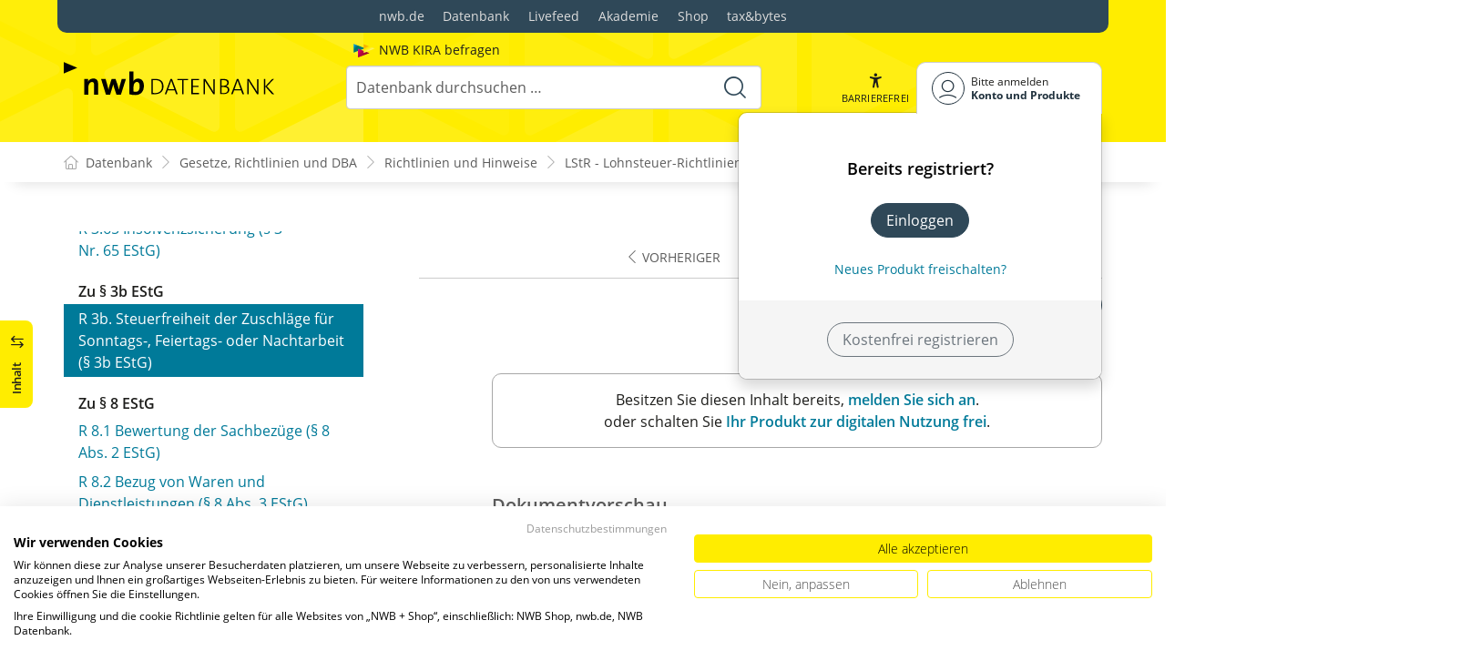

--- FILE ---
content_type: text/html; charset=utf-8
request_url: https://datenbank.nwb.de/Dokument/523165_3b/
body_size: 54468
content:

<!DOCTYPE html>
<html lang="de">

<head>
    
<meta charset="utf-8" />
<meta http-equiv="X-UA-Compatible" content="IE=edge" />
<meta name="viewport" content="width=device-width, initial-scale=1, maximum-scale=1, shrink-to-fit=no" />

<title>LStR R&#xA0;3b. - Steuerfreiheit der Zuschl&#xE4;ge f&#xFC;r Sonntags-, Feiertags- oder Nachtarbeit (&#xA7;&#xA0;3b&#xA0;EStG) - NWB Datenbank</title>

<link rel="apple-touch-icon" sizes="180x180" href="/favicons/nwb/apple-touch-icon.png" />
<link rel="icon" type="image/png" sizes="32x32" href="/favicons/nwb/favicon-32x32.png" />
<link rel="icon" type="image/png" sizes="16x16" href="/favicons/nwb/favicon-16x16.png" />

<meta name="robots" content="index, follow" />

    <link rel="canonical" href="https://datenbank.nwb.de/Dokument/523165_3b/" />

    <script type="application/ld+json">
        {
  "@context": "https://schema.org",
  "@type": "BreadcrumbList",
  "itemListElement": [
    {
      "@type": "ListItem",
      "position": 1,
      "name": "Gesetze, Richtlinien und DBA",
      "item": "https://datenbank.nwb.de/SearchResults/?Type=6xmjme2vx7ifyytep3ou\u0026skip=0"
    },
    {
      "@type": "ListItem",
      "position": 2,
      "name": "Richtlinien und Hinweise",
      "item": "https://datenbank.nwb.de/SearchResults/?Type=eo8cxuv76yu70i6g81rx\u0026skip=0"
    },
    {
      "@type": "ListItem",
      "position": 3,
      "name": "LStR - Lohnsteuer-Richtlinien",
      "item": "https://datenbank.nwb.de/Dokument/523165/"
    },
    {
      "@type": "ListItem",
      "position": 4,
      "name": "LStR R\u00A03b. - Steuerfreiheit der Zuschl\u00E4ge f\u00FCr Sonntags-, Feiertags- oder Nachtarbeit (\u00A7\u00A03b\u00A0EStG)",
      "item": "https://datenbank.nwb.de/Dokument/523165_3b/"
    }
  ]
}
    </script>
<script src="/js/ProductImgErrorHandling.js?v=RQ4UQ8ussXuwRhWUACGTzNzLT5WJGHbL1hpX84tJtQs"></script>

    <meta name="description" content="NWB Datenbank" />
    <meta name="keywords" content="NWB, Datenbank, Livefeed" />
    <meta name="author" content="NWB Verlag GmbH &amp; Co. KG" />

    <meta name="msapplication-TileColor" content="#FFED00">
    <meta name="theme-color" content="#ffffff">

    <meta name="apple-itunes-app" content="app-id=id1639546261, app-argument=empty">

        <script src="https://consent.cookiefirst.com/sites/datenbank.nwb.de-3b26cc70-fb22-421c-af7c-7418457fd10c/consent.js"></script>
        <!-- Matomo Tag Manager -->
        <script>
            var _mtm = window._mtm = window._mtm || [];
            _mtm.push({'mtm.startTime': (new Date().getTime()), 'event': 'mtm.Start'});
            (function() {
                var d=document, g=d.createElement('script'), s=d.getElementsByTagName('script')[0];
                g.async=true; g.src='https://matomo.nwb.de/js/container_ilfV8mCh.js'; s.parentNode.insertBefore(g,s);
            })();
        </script>
        <!-- End Matomo Tag Manager -->

    
    <link rel="stylesheet" type="text/css" href="/NwbStyles/assets/css/contentx.css?v=ibAa1zLpE3OjenQ28lEjUZQGxgQToyH3UIA5ec4aygk" />
    <link rel="stylesheet" type="text/css" href="/css/documentfunctions.css?v=UV_lDoFCQCAjbpVLadQr1BgFk-W4GUKE4y-b7GdC8Eo" />
    <link rel="stylesheet" type="text/css" href="/css/AiTlDr.css?v=MIj0OluSjkyabzl7RBlBi0NT0x1rWRtGDUIORDy-N4I" />

    <style type="text/css">

        @media print {
            .no-print, .no-print * {
                display: none !important;
            }
        }


        .also-look-at .loadmore {
            cursor: pointer;
            text-align: right;
            font-size: 0.9em;
        }
    </style>



<meta property="og:locale" content="de_DE" />
<meta property="og:title" content="LStR R&#xA0;3b. - Steuerfreiheit der Zuschl&#xE4;ge f&#xFC;r Sonntags-, Feiertags- oder Nachtarbeit (&#xA7;&#xA0;3b&#xA0;EStG)" />
<meta property="og:site_name" content="NWB Datenbank" />
<meta property="og:url" content="https://datenbank.nwb.de/Dokument/523165_3b/" />
<meta property="og:type" content="article" />
<meta property="article:publisher" content="NWB Verlag" />
<meta property="article:section" content="Richtlinie" />
<meta property="article:published_time" content="2007-12-10T00:00:00.0000000+01:00" />
<meta property="article:modified_time" content="2025-10-27T11:36:14.0000000+00:00" />
<meta property="og:image:secure_url" content="/assets/images/DocTypes/Nwb/Gesetze_Richtlinien_DBA.jpg" />
<meta name="twitter:card" content="summary" />
<meta name="twitter:title" content="LStR R&#xA0;3b. - Steuerfreiheit der Zuschl&#xE4;ge f&#xFC;r Sonntags-, Feiertags- oder Nachtarbeit (&#xA7;&#xA0;3b&#xA0;EStG)" />
<meta name="twitter:image" content="/assets/images/DocTypes/Nwb/Gesetze_Richtlinien_DBA.jpg" />
 

    <link rel="stylesheet" href="/NwbStyles/assets/css/nwb.css?v=MGqlrxL-LnYJE0IqUv9TbkDURKAZf6Y4kLcHuC0PpLU" />
</head>

<body id="top" class="livefeed document see-also-at  logedout ">
    
    <!-- Header -->
    <header class="header">
        
<div class="container header-holder">
    <!-- Logo -->
    <a class="logo" href="/">
        <img src="/NwbStyles/assets/images/logo_nwb_datenbank.svg" alt="Datenbank">
    </a>
    <!-- Logo : END -->
    <!-- Search -->


<form action="/Search/DoTheSearch/" class="search mx-xl-3" method="get" name="dothesearchform" role="search">    <input type="hidden" name="linksource" value="TopSearch" />
        <div class="position-absolute ps-2 ai-position">
            <a class="ai-link" href="/?showAiSearch=true">
                <img class="me-1 ai-link--img" src="/NwbStyles/assets/images/logo-ai.svg" alt="Logo Künstliche Recherche Assisstenz">
                <span class="ai-link--text">
                    NWB KIRA befragen
                </span>
            </a>
        </div>
    <button class="btn btn-close d-lg-none" type="button">
        Schließen<i class="icon-close ms-2"></i>
    </button>
    <label class="visually-hidden" for="searchID">Suche</label>
    <input class="form-control globalSearchAutocomplete"
           id="searchID"
           type="search"
           placeholder="Datenbank durchsuchen &hellip;"
           name="searchInput"
           autocomplete="off" />
    <button class="btn btn-search" type="submit" aria-label="Suche starten" title="Suche">
        <i class="icon-search" aria-hidden="true" focusable="false"></i>
    </button>
</form>    <!-- Search : END -->

    <div class="header-right">


        <!-- UI -->
        <a class="btn-search header-btn d-lg-none" href="#" role="button" aria-label="Suchfunktion öffnen">
            <i class="icon-search"></i><span class="header-btn--desc">Suchen</span>
        </a>

        <a class="header-btn btn-a11y" href="#" onclick="toggleTheme(false)" role="button" 
            data-bs-toggle="tooltip" data-bs-placement="top" title="Barrierefrei-Modus" aria-label="Kontrast auf der Website erhöhen">
            <i class="icon-manikin accessibility-icon"></i>
            <span class="header-btn--desc">Barrierefrei</span>
        </a>


        <!-- UI : END -->
        <!-- Navi user -->
        <nav class="navbar navbar-expand-lg user-menu mx-0">
            <!-- Navi toggler-->
            <button class="navbar-toggler text-end d-lg-none"
                    data-bs-toggle="offcanvas"
                    data-bs-target="#offcanvasUserMenu"
                    type="button"
                    aria-controls="offcanvasUserMenu"
                    aria-label="Toggle Navigation">
                <span class="toggler-desc">
                    <i class="icon-user"></i>
                </span>
            </button>
            <!-- Navi toggler : END -->
            <!-- offcanvas-->
            <div class="offcanvas offcanvas-end" id="offcanvasUserMenu">
                <!-- offcanvas header -->
                <div class="offcanvas-header">
                    <div class="nav-salutation mt-2">
                        <span class="nav-salutation--name">Bitte einloggen</span>
                    </div>
                    <button class="navbar-btn-close"
                            type="button"
                            data-bs-dismiss="offcanvas"
                            aria-label="Toggle Navigation schließen">
                        <i class="icon-close icon-x1"></i>
                    </button>
                </div>
                <!-- offcanvas header : END -->
                <!-- offcanvas body -->
                <div class="offcanvas-body">
                    <div class="navbar-nav justify-content-end">
                        <!-- Navi user dropdown -->
                        <div class="dropdown text-lg-end">

                            <button class="btn btn-toggle d-none d-lg-flex" type="button" id="dropdownMenuButtonAccount" data-bs-toggle="dropdown" data-bs-display="static" aria-haspopup="true" aria-expanded="false" aria-label="Benutzerdropdownmenu">
                                <i class="icon-user"></i>
                                <span class="user-menu-btn">
                                    <span class="user-menu--name">Bitte anmelden</span>
                                    <span class="user-menu--product">
Konto und Produkte                                    </span>
                                </span>
                            </button>

                            <div class="dropdown-menu dropdown-menu-end" aria-labelledby="dropdownMenuButtonAccount">
                                <div class="overflow-hidden">
                                    <div class="mt-lg-4">
                                            <div class="mt-lg-4 text-center">
                                                <div class="p-4">
                                                    <div class="user-menu-title mb-4">Bereits registriert?</div>
                                                    <a class="btn btn-primary" href="https://service.nwb.de/customercare/public/login?nextUrl=https%3a%2f%2fdatenbank.nwb.de%2fDokument%2f523165_3b%2f" aria-label="In der Datenbank einloggen">
                                                        Einloggen
                                                    </a>
                                                    <div class="mt-4">
                                                        <a class="link" href="https://service.nwb.de/customercare/public/login?mod=liz&amp;nextUrl=https%3a%2f%2fdatenbank.nwb.de%2fDokument%2f523165_3b%2f" aria-label="Neues Produkt freischalten">Neues Produkt freischalten?</a>
                                                    </div>
                                                </div>
                                                <div class="bg-login border-bottom-radius mx-auto py-4 px-lg-4">
                                                    <a class="btn btn-outline-secondary" href="https://service.nwb.de/customercare/user/default?nextUrl=https%3a%2f%2fdatenbank.nwb.de%2fDokument%2f523165_3b%2f" aria-label="Kostenfrei registrieren">Kostenfrei registrieren</a>
                                                </div>
                                            </div>
                                    </div>

                                </div>
                            </div>
                        </div>
                        <!-- Navi user dropdown : END -->
                    </div>
                </div>
                <!-- offcanvas body : END -->
            </div>
            <!-- offcanvas : END -->
        </nav>
        <!-- Navi user : END -->

    </div><!-- .header-righ -->
</div><!-- .header-holder -->

        
    </header><!-- Header : END -->
    <!-- Breadcrumb -->
    

    <nav aria-label="breadcrumb">
        <div class="container">
            <ol class="breadcrumb">

                    <li class="breadcrumb-item">
                        <a href="/" title="Zu Datenbank">
                            <span class="breadcrumb-root-icon me-md-2"></span>
                            <span class="d-none d-md-inline">Datenbank</span>
                        </a>
                    </li>




                        <li class="breadcrumb-item " aria-current="page">
                            <a href="/SearchResults/?Type=6xmjme2vx7ifyytep3ou&amp;skip=0" title="Gesetze, Richtlinien und DBA">Gesetze, Richtlinien und DBA</a>
                        </li>
                        <li class="breadcrumb-item " aria-current="page">
                            <a href="/SearchResults/?Type=eo8cxuv76yu70i6g81rx&amp;skip=0" title="Richtlinien und Hinweise">Richtlinien und Hinweise</a>
                        </li>
                        <li class="breadcrumb-item " aria-current="page">
                            <a href="/Dokument/523165/" title="LStR - Lohnsteuer-Richtlinien">LStR - Lohnsteuer-Richtlinien</a>
                        </li>
                        <li class="breadcrumb-item active" aria-current="page">
                            <a href="https://datenbank.nwb.de/Dokument/523165_3b/" title="LStR R&#xA0;3b. - Steuerfreiheit der Zuschl&#xE4;ge f&#xFC;r Sonntags-, Feiertags- oder Nachtarbeit (&#xA7;&#xA0;3b&#xA0;EStG)">LStR R&#xA0;3b. - Steuerfreiheit der ...</a>
                        </li>
            </ol>
        </div>
    </nav>

    <!-- Breadcrumb : END -->
    <!-- Main content -->
    <main class="container mt-3 mt-lg-5" role="main">
        

<!-- Sidebar offcanvas button -->
    <a class="sidebar-btn noloader" id="iv" href="#iv" role="button">
        <div class="sidebar-btn--title">
            <span class="d-none d-xl-inline">Inhalt</span>
            <i class="icon-arrow-switch ms-3"></i>
        </div>
    </a>

<div class="row offcanvas-enable">


<aside class="aside start col-md col-lg-4 sidebar-offcanvas" data-sticky>
    <div class="aside-section" id="toc-layout">
        <div class="aside-header d-flex align-items-center">
            <div class="icon-circle-2 me-3"><i class="icon-topics"></i></div>
            <span class="aside-header--head">Inhaltsverzeichnis</span>
            <span class="ms-auto sidebar-btn-close"><i class="icon-close icon-x1"></i></span>
        </div>
        <div class="aside-content">
            <div class="scrolling">
                <div data-expandall="True" class="table-of-contents" id="table-of-contents"><div class="sticky-header"><div class="book-title-outer"><div class="book-title"><span class="book-title-oneliner">LStR - Lohnsteuer-Richtlinien</span></div></div><div class="first open"></div><div class="second open"></div></div><div class="scrollable-wrapper"><div class="scrollable-content"><div class="scrollable-content-inner"><div class="wrapper"><ul class="tree"><li class="book-title no-childs"><span><span class="book-title-oneliner">LStR - Lohnsteuer-Richtlinien</span></span></li><li class="open"><span><a href="/Dokument/523165/">Fassung</a></span></li><li class="toggle-chapter"><span>Zu §&nbsp;3 Nr.&nbsp;2&nbsp;EStG</span><ul><li class="open" data-id="headline-id523165_3___2"><span><a href="/Dokument/523165_3___2/">R&nbsp;3.2 Leistungen nach dem Dritten Buch Sozialgesetzbuch (§&nbsp;3 Nr.&nbsp;2&nbsp;EStG)</a></span></li></ul></li><li class="toggle-chapter"><span>Zu §&nbsp;3 Nr.&nbsp;4&nbsp;EStG</span><ul><li class="open" data-id="headline-id523165_3___4"><span><a href="/Dokument/523165_3___4/">R&nbsp;3.4 Überlassung von Dienstkleidung und anderen Leistungen an bestimmte Angehörige des öffentlichen Dienstes (§&nbsp;3 Nr.&nbsp;4&nbsp;EStG)</a></span></li></ul></li><li class="toggle-chapter"><span>Zu §&nbsp;3 Nr.&nbsp;6&nbsp;EStG</span><ul><li class="open" data-id="headline-id523165_3___6"><span><a href="/Dokument/523165_3___6/">R&nbsp;3.6 Gesetzliche Bezüge der Wehr- und Zivildienstbeschädigten, Kriegsbeschädigten, ihrer Hinterbliebenen und der ihnen gleichgestellten Personen (§&nbsp;3 Nr.&nbsp;6&nbsp;EStG)</a></span></li></ul></li><li class="toggle-chapter"><span>Zu §&nbsp;3 Nr.&nbsp;11&nbsp;EStG</span><ul><li class="open" data-id="headline-id523165_3___11"><span><a href="/Dokument/523165_3___11/">R&nbsp;3.11 Beihilfen und Unterstützungen, die wegen Hilfsbedürftigkeit gewährt werden (§&nbsp;3 Nr.&nbsp;11&nbsp;EStG)</a></span></li></ul></li><li class="toggle-chapter"><span>Zu §&nbsp;3 Nr.&nbsp;12&nbsp;EStG</span><ul><li class="open" data-id="headline-id523165_3___12"><span><a href="/Dokument/523165_3___12/">R&nbsp;3.12 Aufwandsentschädigungen aus öffentlichen Kassen (§&nbsp;3 Nr.&nbsp;12 Satz&nbsp;2&nbsp;EStG)</a></span></li></ul></li><li class="toggle-chapter"><span>Zu §&nbsp;3 Nr.&nbsp;13&nbsp;EStG</span><ul><li class="open" data-id="headline-id523165_3___13"><span><a href="/Dokument/523165_3___13/">R&nbsp;3.13 Reisekostenvergütungen, Umzugskostenvergütungen und Trennungsgelder aus öffentlichen Kassen (§&nbsp;3 Nr.&nbsp;13&nbsp;EStG)</a></span></li></ul></li><li class="toggle-chapter"><span>Zu §&nbsp;3 Nr.&nbsp;16&nbsp;EStG</span><ul><li class="open" data-id="headline-id523165_3___16"><span><a href="/Dokument/523165_3___16/">R&nbsp;3.16 Steuerfreie Leistungen für Reisekosten, Umzugskosten und Mehraufwendungen bei doppelter Haushaltsführung außerhalb des öffentlichen Dienstes (§&nbsp;3 Nr.&nbsp;16&nbsp;EStG)</a></span></li></ul></li><li class="toggle-chapter"><span>Zu §&nbsp;3 Nr.&nbsp;26&nbsp;EStG</span><ul><li class="open" data-id="headline-id523165_3___26"><span><a href="/Dokument/523165_3___26/">R&nbsp;3.26 Steuerbefreiung für nebenberufliche Tätigkeiten (§&nbsp;3 Nr.&nbsp;26&nbsp;EStG)</a></span></li></ul></li><li class="toggle-chapter"><span>Zu §&nbsp;3 Nr.&nbsp;28&nbsp;EStG</span><ul><li class="open" data-id="headline-id523165_3___28"><span><a href="/Dokument/523165_3___28/">R&nbsp;3.28 Leistungen nach dem Altersteilzeitgesetz (AltTZG) (§&nbsp;3 Nr.&nbsp;28&nbsp;EStG)</a></span></li></ul></li><li class="toggle-chapter"><span>Zu §&nbsp;3 Nr.&nbsp;30&nbsp;EStG</span><ul><li class="open" data-id="headline-id523165_3___30"><span><a href="/Dokument/523165_3___30/">R&nbsp;3.30 Werkzeuggeld (§&nbsp;3 Nr.&nbsp;30&nbsp;EStG)</a></span></li></ul></li><li class="toggle-chapter"><span>Zu §&nbsp;3 Nr.&nbsp;31&nbsp;EStG</span><ul><li class="open" data-id="headline-id523165_3___31"><span><a href="/Dokument/523165_3___31/">R&nbsp;3.31 Überlassung typischer Berufskleidung (§&nbsp;3 Nr.&nbsp;31&nbsp;EStG)</a></span></li></ul></li><li class="toggle-chapter"><span>Zu §&nbsp;3 Nr.&nbsp;32&nbsp;EStG</span><ul><li class="open" data-id="headline-id523165_3___32"><span><a href="/Dokument/523165_3___32/">R&nbsp;3.32 Sammelbeförderung von Arbeitnehmern zwischen Wohnung und erster Tätigkeitsstätte (§&nbsp;3 Nr.&nbsp;32&nbsp;EStG)</a></span></li></ul></li><li class="toggle-chapter"><span>Zu §&nbsp;3 Nr.&nbsp;33&nbsp;EStG</span><ul><li class="open" data-id="headline-id523165_3___33"><span><a href="/Dokument/523165_3___33/">R&nbsp;3.33 Unterbringung und Betreuung von nicht schulpflichtigen Kindern (§&nbsp;3 Nr.&nbsp;33&nbsp;EStG)</a></span></li></ul></li><li class="toggle-chapter"><span>Zu §&nbsp;3 Nr.&nbsp;45&nbsp;EStG</span><ul><li class="open" data-id="headline-id523165_3___45"><span><a href="/Dokument/523165_3___45/">R&nbsp;3.45 Betriebliche Datenverarbeitungs- und Telekommunikationsgeräte (§&nbsp;3 Nr.&nbsp;45&nbsp;EStG)</a></span></li></ul></li><li class="toggle-chapter"><span>Zu §&nbsp;3 Nr.&nbsp;50&nbsp;EStG</span><ul><li class="open" data-id="headline-id523165_3___50"><span><a href="/Dokument/523165_3___50/">R&nbsp;3.50 Durchlaufende Gelder, Auslagenersatz (§&nbsp;3 Nr.&nbsp;50&nbsp;EStG)</a></span></li></ul></li><li class="toggle-chapter"><span>Zu §&nbsp;3 Nr.&nbsp;58&nbsp;EStG</span><ul><li class="open" data-id="headline-id523165_3___58"><span><a href="/Dokument/523165_3___58/">R&nbsp;3.58 Zuschüsse und Zinsvorteile aus öffentlichen Haushalten (§&nbsp;3 Nr.&nbsp;58&nbsp;EStG)</a></span></li></ul></li><li class="toggle-chapter"><span>Zu §&nbsp;3 Nr.&nbsp;59&nbsp;EStG</span><ul><li class="open" data-id="headline-id523165_3___59"><span><a href="/Dokument/523165_3___59/">R&nbsp;3.59 Steuerfreie Mietvorteile (§&nbsp;3 Nr.&nbsp;59&nbsp;EStG)</a></span></li></ul></li><li class="toggle-chapter"><span>Zu §&nbsp;3 Nr.&nbsp;62&nbsp;EStG</span><ul><li class="open" data-id="headline-id523165_3___62"><span><a href="/Dokument/523165_3___62/">R&nbsp;3.62 Zukunftssicherungsleistungen (§&nbsp;3 Nr.&nbsp;62&nbsp;EStG, §&nbsp;2 Abs.&nbsp;2 Nr.&nbsp;3&nbsp;LStDV)</a></span></li></ul></li><li class="toggle-chapter"><span>Zu §&nbsp;3 Nr.&nbsp;64&nbsp;EStG</span><ul><li class="open" data-id="headline-id523165_3___64"><span><a href="/Dokument/523165_3___64/">R&nbsp;3.64 Kaufkraftausgleich (§&nbsp;3 Nr.&nbsp;64&nbsp;EStG)</a></span></li></ul></li><li class="toggle-chapter"><span>Zu §&nbsp;3 Nr.&nbsp;65&nbsp;EStG</span><ul><li class="open" data-id="headline-id523165_3___65"><span><a href="/Dokument/523165_3___65/">R&nbsp;3.65 Insolvenzsicherung (§&nbsp;3 Nr.&nbsp;65&nbsp;EStG)</a></span></li></ul></li><li class="toggle-chapter"><span>Zu §&nbsp;3b&nbsp;EStG</span><ul><li class="open" data-id="headline-id523165_3b"><span><a href="/Dokument/523165_3b/">R&nbsp;3b. Steuerfreiheit der Zuschläge für Sonntags-, Feiertags- oder Nachtarbeit (§&nbsp;3b&nbsp;EStG)</a></span></li></ul></li><li class="toggle-chapter"><span>Zu §&nbsp;8&nbsp;EStG</span><ul><li class="open" data-id="headline-id523165_8___1"><span><a href="/Dokument/523165_8___1/">R&nbsp;8.1 Bewertung der Sachbezüge (§&nbsp;8 Abs.&nbsp;2&nbsp;EStG)</a></span></li><li class="open" data-id="headline-id523165_8___2"><span><a href="/Dokument/523165_8___2/">R&nbsp;8.2 Bezug von Waren und Dienstleistungen (§&nbsp;8 Abs.&nbsp;3&nbsp;EStG)</a></span></li></ul></li><li class="toggle-chapter"><span>Zu §&nbsp;9&nbsp;EStG</span><ul><li class="open" data-id="headline-id523165_9___1"><span><a href="/Dokument/523165_9___1/">R&nbsp;9.1 Werbungskosten</a></span></li><li class="open" data-id="headline-id523165_9___2"><span><a href="/Dokument/523165_9___2/">R&nbsp;9.2 Aufwendungen für die Aus- und Fortbildung</a></span></li><li class="open" data-id="headline-id523165_9___3"><span><a href="/Dokument/523165_9___3/">R&nbsp;9.3 Ausgaben im Zusammenhang mit Berufsverbänden</a></span></li><li class="open" data-id="headline-id523165_9___4"><span><a href="/Dokument/523165_9___4/">R&nbsp;9.4 Reisekosten</a></span></li><li class="open" data-id="headline-id523165_9___5"><span><a href="/Dokument/523165_9___5/">R&nbsp;9.5 Fahrtkosten als Reisekosten</a></span></li><li class="open" data-id="headline-id523165_9___6"><span><a href="/Dokument/523165_9___6/">R&nbsp;9.6 Verpflegungsmehraufwendungen als Reisekosten</a></span></li><li class="open" data-id="headline-id523165_9___7"><span><a href="/Dokument/523165_9___7/">R&nbsp;9.7 Übernachtungskosten</a></span></li><li class="open" data-id="headline-id523165_9___8"><span><a href="/Dokument/523165_9___8/">R&nbsp;9.8 Reisenebenkosten</a></span></li><li class="open" data-id="headline-id523165_9___9"><span><a href="/Dokument/523165_9___9/">R&nbsp;9.9 Umzugskosten</a></span></li><li class="open" data-id="headline-id523165_9___10"><span><a href="/Dokument/523165_9___10/">R&nbsp;9.10 Aufwendungen für Wege zwischen Wohnung und erster Tätigkeitsstätte sowie Fahrten nach § 9 Abs. 1 Satz 3 Nr. 4a Satz 3 EStG</a></span></li><li class="open" data-id="headline-id523165_9___11"><span><a href="/Dokument/523165_9___11/">R&nbsp;9.11 Mehraufwendungen bei doppelter Haushaltsführung</a></span></li><li class="open" data-id="headline-id523165_9___12"><span><a href="/Dokument/523165_9___12/">R&nbsp;9.12 Arbeitsmittel</a></span></li><li class="open" data-id="headline-id523165_9___13"><span><a href="/Dokument/523165_9___13/">R&nbsp;9.13 Werbungskosten bei Heimarbeitern</a></span></li></ul></li><li class="toggle-chapter"><span>Zu §&nbsp;19&nbsp;EStG</span><ul><li class="open" data-id="headline-id523165_19___1"><span><a href="/Dokument/523165_19___1/">R&nbsp;19.1 Arbeitgeber</a></span></li><li class="open" data-id="headline-id523165_19___2"><span><a href="/Dokument/523165_19___2/">R&nbsp;19.2 Nebentätigkeit und Aushilfstätigkeit</a></span></li><li class="open" data-id="headline-id523165_19___3"><span><a href="/Dokument/523165_19___3/">R&nbsp;19.3 Arbeitslohn</a></span></li><li class="open" data-id="headline-id523165_19___4"><span><a href="/Dokument/523165_19___4/">R&nbsp;19.4 Vermittlungsprovisionen</a></span></li><li class="open" data-id="headline-id523165_19___5"><span><a href="/Dokument/523165_19___5/">R&nbsp;19.5 Zuwendungen bei Betriebsveranstaltungen</a></span></li><li class="open" data-id="headline-id523165_19___6"><span><a href="/Dokument/523165_19___6/">R&nbsp;19.6 Aufmerksamkeiten</a></span></li><li class="open" data-id="headline-id523165_19___7"><span><a href="/Dokument/523165_19___7/">R&nbsp;19.7 Berufliche Fort- oder Weiterbildungsleistungen des Arbeitgebers</a></span></li><li class="open" data-id="headline-id523165_19___8"><span><a href="/Dokument/523165_19___8/">R&nbsp;19.8 Versorgungsbezüge</a></span></li><li class="open" data-id="headline-id523165_19___9"><span><a href="/Dokument/523165_19___9/">R&nbsp;19.9 Zahlung von Arbeitslohn an die Erben oder Hinterbliebenen eines verstorbenen Arbeitnehmers</a></span></li></ul></li><li class="toggle-chapter"><span>Zu §&nbsp;19a&nbsp;EStG</span><ul><li class="open" data-id="headline-id523165_19a"><span><a href="/Dokument/523165_19a/">R&nbsp;19a. Steuerbegünstigte Überlassung von Vermögensbeteiligungen</a></span></li></ul></li><li class="toggle-chapter"><span>Zu §&nbsp;38&nbsp;EStG</span><ul><li class="open" data-id="headline-id523165_38___1"><span><a href="/Dokument/523165_38___1/">R&nbsp;38.1 Steuerabzug vom Arbeitslohn</a></span></li><li class="open" data-id="headline-id523165_38___2"><span><a href="/Dokument/523165_38___2/">R&nbsp;38.2 Zufluss von Arbeitslohn</a></span></li><li class="open" data-id="headline-id523165_38___3"><span><a href="/Dokument/523165_38___3/">R&nbsp;38.3 Einbehaltungspflicht des Arbeitgebers</a></span></li><li class="open" data-id="headline-id523165_38___4"><span><a href="/Dokument/523165_38___4/">R&nbsp;38.4 Lohnzahlung durch Dritte</a></span></li><li class="open" data-id="headline-id523165_38___5"><span><a href="/Dokument/523165_38___5/">R&nbsp;38.5 Lohnsteuerabzug durch Dritte</a></span></li></ul></li><li class="toggle-chapter"><span>Zu §&nbsp;39&nbsp;EStG</span><ul><li class="open" data-id="headline-id523165_39___1"><span><a href="/Dokument/523165_39___1/">R&nbsp;39.1</a></span></li><li class="open" data-id="headline-id523165_39___2"><span><a href="/Dokument/523165_39___2/">R&nbsp;39.2 Änderungen und Ergänzungen der Lohnsteuerabzugsmerkmale</a></span></li><li class="open" data-id="headline-id523165_39___3"><span><a href="/Dokument/523165_39___3/">R&nbsp;39.3 Bescheinigung für den Lohnsteuerabzug</a></span></li><li class="open" data-id="headline-id523165_39___4"><span><a href="/Dokument/523165_39___4/">R&nbsp;39.4 Lohnsteuerabzug bei beschränkter Einkommensteuerpflicht</a></span></li></ul></li><li class="toggle-chapter"><span>Zu §&nbsp;39a&nbsp;EStG</span><ul><li class="open" data-id="headline-id523165_39a___1"><span><a href="/Dokument/523165_39a___1/">R&nbsp;39a.1 Verfahren bei Bildung eines Freibetrags oder eines Hinzurechnungsbetrags</a></span></li><li class="open" data-id="headline-id523165_39a___2"><span><a href="/Dokument/523165_39a___2/">R&nbsp;39a.2 Freibetrag wegen negativer Einkünfte</a></span></li><li class="open" data-id="headline-id523165_39a___3"><span><a href="/Dokument/523165_39a___3/">R&nbsp;39a.3 Freibeträge bei Ehegatten</a></span></li></ul></li><li class="toggle-chapter"><span>Zu §&nbsp;39b&nbsp;EStG</span><ul><li class="open" data-id="headline-id523165_39b___1"><span><a href="/Dokument/523165_39b___1/">R 39b.1</a></span></li><li class="open" data-id="headline-id523165_39b___2"><span><a href="/Dokument/523165_39b___2/">R&nbsp;39b.2 Laufender Arbeitslohn und sonstige Bezüge</a></span></li><li class="open" data-id="headline-id523165_39b___3"><span><a href="/Dokument/523165_39b___3/">R&nbsp;39b.3 Freibeträge für Versorgungsbezüge</a></span></li><li class="open" data-id="headline-id523165_39b___4"><span><a href="/Dokument/523165_39b___4/">R&nbsp;39b.4 Altersentlastungsbetrag beim Lohnsteuerabzug</a></span></li><li class="open" data-id="headline-id523165_39b___5"><span><a href="/Dokument/523165_39b___5/">R&nbsp;39b.5 Einbehaltung der Lohnsteuer vom laufenden Arbeitslohn</a></span></li><li class="open" data-id="headline-id523165_39b___6"><span><a href="/Dokument/523165_39b___6/">R&nbsp;39b.6 Einbehaltung der Lohnsteuer von sonstigen Bezügen</a></span></li><li class="open" data-id="headline-id523165_39b___7"><span><a href="/Dokument/523165_39b___7/">R&nbsp;39b.7</a></span></li><li class="open" data-id="headline-id523165_39b___8"><span><a href="/Dokument/523165_39b___8/">R&nbsp;39b.8 Permanenter Lohnsteuer-Jahresausgleich</a></span></li><li class="open" data-id="headline-id523165_39b___9"><span><a href="/Dokument/523165_39b___9/">R&nbsp;39b.9 Besteuerung des Nettolohns</a></span></li><li class="open" data-id="headline-id523165_39b___10"><span><a href="/Dokument/523165_39b___10/">R&nbsp;39b.10 Anwendung von Doppelbesteuerungsabkommen</a></span></li></ul></li><li class="toggle-chapter"><span>Zu §&nbsp;39c&nbsp;EStG</span><ul><li class="open" data-id="headline-id523165_39c"><span><a href="/Dokument/523165_39c/">R&nbsp;39c. Lohnsteuerabzug durch Dritte ohne Lohnsteuerabzugsmerkmale</a></span></li></ul></li><li class="toggle-chapter"><span>Zu §&nbsp;40&nbsp;EStG</span><ul><li class="open" data-id="headline-id523165_40___1"><span><a href="/Dokument/523165_40___1/">R&nbsp;40.1 Bemessung der Lohnsteuer nach besonderen Pauschsteuersätzen (§&nbsp;40 Abs.&nbsp;1&nbsp;EStG)</a></span></li><li class="open" data-id="headline-id523165_40___2"><span><a href="/Dokument/523165_40___2/">R&nbsp;40.2 Bemessung der Lohnsteuer nach einem festen Pauschsteuersatz (§&nbsp;40 Abs.&nbsp;2&nbsp;EStG)</a></span></li></ul></li><li class="toggle-chapter"><span>Zu §&nbsp;40a&nbsp;EStG</span><ul><li class="open" data-id="headline-id523165_40a___1"><span><a href="/Dokument/523165_40a___1/">R&nbsp;40a.1 Kurzfristig Beschäftigte und Aushilfskräfte in der Land- und Forstwirtschaft</a></span></li><li class="open" data-id="headline-id523165_40a___2"><span><a href="/Dokument/523165_40a___2/">R&nbsp;40a.2 Geringfügig entlohnte Beschäftigte</a></span></li></ul></li><li class="toggle-chapter"><span>Zu §&nbsp;40b&nbsp;EStG</span><ul><li class="open" data-id="headline-id523165_40b___1"><span><a href="/Dokument/523165_40b___1/">R&nbsp;40b.1 Pauschalierung der Lohnsteuer bei Beiträgen zu Direktversicherungen und Zuwendungen an Pensionskassen für Versorgungszusagen, die vor dem 1.1.2005 erteilt wurden</a></span></li><li class="open" data-id="headline-id523165_40b___2"><span><a href="/Dokument/523165_40b___2/">R&nbsp;40b.2 Pauschalierung der Lohnsteuer bei Beiträgen zu einer Gruppenunfallversicherung</a></span></li></ul></li><li class="toggle-chapter"><span>Zu §&nbsp;41&nbsp;EStG</span><ul><li class="open" data-id="headline-id523165_41___1"><span><a href="/Dokument/523165_41___1/">R&nbsp;41.1 Aufzeichnungserleichterungen, Aufzeichnung der Religionsgemeinschaft</a></span></li><li class="open" data-id="headline-id523165_41___2"><span><a href="/Dokument/523165_41___2/">R&nbsp;41.2 Aufzeichnung des Großbuchstabens U</a></span></li><li class="open" data-id="headline-id523165_41___3"><span><a href="/Dokument/523165_41___3/">R&nbsp;41.3 Betriebsstätte</a></span></li></ul></li><li class="toggle-chapter"><span>Zu §&nbsp;41a&nbsp;EStG</span><ul><li class="open" data-id="headline-id523165_41a___1"><span><a href="/Dokument/523165_41a___1/">R&nbsp;41a.1 Lohnsteuer-Anmeldung</a></span></li><li class="open" data-id="headline-id523165_41a___2"><span><a href="/Dokument/523165_41a___2/">R&nbsp;41a.2 Abführung der Lohnsteuer</a></span></li></ul></li><li class="toggle-chapter"><span>Zu §&nbsp;41b&nbsp;EStG</span><ul><li class="open" data-id="headline-id523165_41b"><span><a href="/Dokument/523165_41b/">R&nbsp;41b. Abschluss des Lohnsteuerabzugs</a></span></li></ul></li><li class="toggle-chapter"><span>Zu §&nbsp;41c&nbsp;EStG</span><ul><li class="open" data-id="headline-id523165_41c___1"><span><a href="/Dokument/523165_41c___1/">R&nbsp;41c.1 Änderung des Lohnsteuerabzugs</a></span></li><li class="open" data-id="headline-id523165_41c___2"><span><a href="/Dokument/523165_41c___2/">R&nbsp;41c.2 Anzeigepflichten des Arbeitgebers</a></span></li><li class="open" data-id="headline-id523165_41c___3"><span><a href="/Dokument/523165_41c___3/">R&nbsp;41c.3 Nachforderung von Lohnsteuer</a></span></li></ul></li><li class="toggle-chapter"><span>Zu §&nbsp;42b&nbsp;EStG</span><ul><li class="open" data-id="headline-id523165_42b"><span><a href="/Dokument/523165_42b/">R&nbsp;42b. Durchführung des Lohnsteuer-Jahresausgleichs durch den Arbeitgeber</a></span></li></ul></li><li class="toggle-chapter"><span>Zu §&nbsp;42d&nbsp;EStG</span><ul><li class="open" data-id="headline-id523165_42d___1"><span><a href="/Dokument/523165_42d___1/">R&nbsp;42d.1 Inanspruchnahme des Arbeitgebers</a></span></li><li class="open" data-id="headline-id523165_42d___2"><span><a href="/Dokument/523165_42d___2/">R&nbsp;42d.2 Haftung bei Arbeitnehmerüberlassung</a></span></li><li class="open" data-id="headline-id523165_42d___3"><span><a href="/Dokument/523165_42d___3/">R&nbsp;42d.3 Haftung bei Lohnsteuerabzug durch einen Dritten</a></span></li></ul></li><li class="toggle-chapter"><span>Zu §&nbsp;42e&nbsp;EStG</span><ul><li class="open" data-id="headline-id523165_42e"><span><a href="/Dokument/523165_42e/">R&nbsp;42e. Anrufungsauskunft</a></span></li></ul></li><li class="toggle-chapter"><span>Zu §&nbsp;42f&nbsp;EStG</span><ul><li class="open" data-id="headline-id523165_42f"><span><a href="/Dokument/523165_42f/">R&nbsp;42f. Lohnsteuer-Außenprüfung</a></span></li></ul></li></ul></div></div></div></div><div class="scrollable-scrollbar"><div class="scrollable-scrollbar-handle"><div></div></div></div></div>
            </div>
        </div>
    </div>
</aside>

    <article class="col-xl-8" id="main" data-uniqueid="523165_3b" data-navigationuniqueid="523165">


        <div class="doc-toolbar" data-sticky>

<div class="toolbar">

    <div class="toolbar-holder">
    </div>

    <div class="toolbar-holder">
                <a class="toolbar-nav-btn first" href="/Dokument/523165_3___65/">
                    <i class="icon-chevron-left me-1"></i><span>Vorheriger</span>
                </a>
                <a class="toolbar-nav-btn" href="/Dokument/523165_8___1/">
                    <span>Nächster</span><i class="icon-chevron-right ms-1"></i>
                </a>
    </div>

    <div class="toolbar-holder">
        <a class="toolbar-func-btn is-postreader" id="self" href="#self" data-bs-toggle="tooltip" data-bs-placement="top" data-bs-title="Leseansicht" aria-label="Leseansicht">
            <i class="icon-eye"></i>
        </a>
        <!-- Collapse link as button -->




<div class="btn-group">
    <a class="toolbar-func-btn"
       href="#" id="docExport" data-bs-toggle="dropdown" aria-haspopup="true"
       aria-expanded="false" aria-label="Dokument teilen">
        <span data-bs-toggle="tooltip" data-bs-placement="top"
              data-bs-title="Dokument teilen"><i class="icon-share-alt"></i>
        </span>
    </a>

    <div class="dropdown-menu dropdown-menu-end" aria-labelledby="docExport">
        <a class="dropdown-item" href="#" onclick="return CopyTextToClipboard('https://datenbank.nwb.de/Dokument/523165_3b/')">
            <i class="icon-share"></i> Link kopieren
        </a>
        <a class="dropdown-item"
           href="mailto:?subject=LStR%20R%C2%A03b.%20-%20Steuerfreiheit%20der%20Zuschl%C3%A4ge%20f%C3%BCr%20Sonntags-,%20Feiertags-%20oder%20Nachtarbeit%20(%C2%A7%C2%A03b%C2%A0EStG)&amp;body=Lesen%20Sie%20den%20Beitrag%20hier%3A%20https%3A%2F%2Fdatenbank.nwb.de%2FDokument%2F523165_3b%2F">
            <i class="icon-paper-plane"></i>Per
            E-Mail teilen
        </a>
        <a class="dropdown-item"
           href="https://wa.me/?text=LStR%20R%C2%A03b.%20-%20Steuerfreiheit%20der%20Zuschl%C3%A4ge%20f%C3%BCr%20Sonntags-,%20Feiertags-%20oder%20Nachtarbeit%20(%C2%A7%C2%A03b%C2%A0EStG)%20Lesen%20Sie%20den%20Beitrag%20hier%3A%20https%3A%2F%2Fdatenbank.nwb.de%2FDokument%2F523165_3b%2F" target="_blank">
            <i class="icon-whatsapp"></i>WhatsApp
        </a>
        <a class="dropdown-item"
           href="https://twitter.com/intent/tweet?text=LStR%20R%C2%A03b.%20-%20Steuerfreiheit%20der%20Zuschl%C3%A4ge%20f%C3%BCr%20Sonntags-,%20Feiertags-%20oder%20Nachtarbeit%20(%C2%A7%C2%A03b%C2%A0EStG)%20Lesen%20Sie%20den%20Beitrag%20hier%3A%20https%3A%2F%2Fdatenbank.nwb.de%2FDokument%2F523165_3b%2F" target="_blank">
            <i class="icon-twitter-x"></i>X.com
        </a>
        <a class="dropdown-item"
           href="https://www.facebook.com/sharer.php?u=https%3A%2F%2Fdatenbank.nwb.de%2FDokument%2F523165_3b%2F" target="_blank">
            <i class="icon-facebook"></i>Facebook
        </a>
        <a class="dropdown-item"
           href="https://www.linkedin.com/sharing/share-offsite/?url=https%3A%2F%2Fdatenbank.nwb.de%2FDokument%2F523165_3b%2F" target="_blank">
            <i class="icon-linkedin"></i>LinkedIn
        </a>
        <a class="dropdown-item shareByApp">
            <i class="icon-share-alt"></i>Per App teilen
        </a>
    </div>
</div>

<script>
    document.addEventListener("DOMContentLoaded", () => {
        if (navigator.share) {
            $(".shareByApp").click(function () {
                navigator.share({
                    title: 'LStR R 3b. - Steuerfreiheit der Zuschläge für Sonntags-, Feiertags- oder Nachtarbeit (§ 3b EStG)',
                    text: 'Lesen Sie den Beitrag hier: https://datenbank.nwb.de/Dokument/523165_3b/',
                    url: 'https://datenbank.nwb.de/Dokument/523165_3b/',
                })
                    .then(() => { })
                    .catch((err) => alert(err))
            });
        } else {
            $(".shareByApp").hide();
        }
    });
</script>



    </div>

</div>                <div class="d-flex flex-column flex-sm-row justify-content-between">

<!--  Catalog compare -->
<div class="catalog-compare">

        <!-- VZ dropdown  -->
        <div class="dropdown">
            <button class="btn btn-outline-primary dropdown-toggle" type="button" id="dropdownMenuVZ" data-bs-toggle="dropdown" aria-haspopup="true" aria-expanded="false">
                VZ 2015-2020<i class="icon-caret-down"></i>
            </button>
            <div class="dropdown-menu dropdown-menu-right" aria-labelledby="dropdownMenuVZ" style="min-width: 9rem; max-width: 15rem;">
                    <a class="dropdown-item" href="/Dokument/1000289_3b/">VZ 2023-2025(aktuell)</a>
                    <a class="dropdown-item" href="/Dokument/862674_3b/">VZ 2021-2022</a>
                    <a class="dropdown-item" href="/Dokument/523165_3b/">VZ 2015-2020</a>
                    <a class="dropdown-item" href="/Dokument/476895_3b/">VZ 2013-2014</a>
                    <a class="dropdown-item" href="/Dokument/378349_3b/">VZ 2011-2012</a>
                    <a class="dropdown-item" href="/Dokument/280228_3b/">VZ 2008-2010</a>
            </div>
        </div>
        <!-- VZ dropdown : END -->

</div>
<!--  Catalog compare : END -->
                </div>
        </div>
        <div class="main-content">




        <div class="marginal-left border border-gray rounded-3 p-3 my-5">
            <p class="mb-0 text-center">
                Besitzen Sie diesen Inhalt bereits,
                <a class="link noloader showLogonButton" href="#"><b>melden Sie sich an</b></a>.<br>
                oder schalten Sie <a class="link" href="https://service.nwb.de/customercare/public/login?mod=liz&amp;nextUrl=https%3a%2f%2fdatenbank.nwb.de%2fDokument%2f523165_3b%2f"> <b>Ihr Produkt zur digitalen Nutzung frei</b></a>.
            </p>
        </div>
    <div class="page-preview marginal-left">Dokumentvorschau</div>
<script>


</script>

            <div id="dokumentinhalt">




                            <div class="dokumentinhaltcontent contentx" id="dokumentinhaltcontent"><div class="teaser"><div class="heading">LStR R&nbsp;3b. (Zu
	 §&nbsp;3b&nbsp;EStG)</div><h2 id="headline-id523165_3b">Zu
	 §&nbsp;3b&nbsp;EStG</h2><h3>R&nbsp;3b. Steuerfreiheit der
	 Zuschläge für Sonntags-, Feiertags- oder Nachtarbeit (§&nbsp;3b&nbsp;EStG)</h3>Einführung(1)&nbsp;Die
		Lohnsteuer-Richtlinienin der geänderten
		Fassung (Lohnsteuer-Richtlinien2015–
		LStR2015–) enthalten im Interesse einer
		einheitlichen Anwendung des Lohnsteuerrechts durch die Finanzbehörden
		Erläuterungen der Rechtslage, Weisungen zur Auslegung des
		Einkommensteuergesetzes und
		seiner Durchführungsverordnungen sowie Weisungen zur Vermeidung unbilliger
		Härten und zur Verwaltungsvereinfachung.(2)&nbsp;1Die
		LStR2015 sind
		beim Steuerabzug vom Arbeitslohn für Lohnzahlungszeiträume anzuwenden, die nach
		dem
		31.12.2014
		enden, und für sonstige Bezüge, die dem Arbeitnehmer nach dem
		31.12.2014
		zufließen. 2Sie gelten auch für frühere Zeiträume,
		soweit sie geänderte Vorschriften des
		Einkommensteuergesetzes
		betreffen, die vor dem
		1.1.2015
		anzuwenden sind. 3Die
		LStR2015 sind
		auch für frühere Jahre anzuwenden, soweit sie lediglich eine Erläuterung der
		Rechtslage darstellen. 4R 19a ist
		nur bis zum 31.12.2015 anzuwenden.
		5Die obersten Finanzbehörden der
		Länder können mit Zustimmung des Bundesministeriums der Finanzen (BMF) die in
		den
		Lohnsteuer-Richtlinien festgelegten
		Höchst- und Pauschbeträge ändern, wenn eine Anpassung an neue
		Rechtsvorschriften oder an die wirtschaftliche Entwicklung geboten ist.
		(3)&nbsp;Sämtliche Regelungen dieser
		Richtlinien zu Ehegatten und Ehen gelten entsprechend auch für Lebenspartner
		und Lebenspartnerschaften.(4)&nbsp;Anordnungen,
		die mit den nachstehenden Richtlinien im Widerspruch stehen, sind nicht mehr
		anzuwenden.(5)&nbsp;Diesen
		Richtlinien liegt, soweit im Einzelnen keine andere Fassung angegeben ist, das
		Einkommensteuergesetz
		i.&nbsp;d.&nbsp;F. der Bekanntmachung vom 8.10.2009 (BGBl
		  I S. 3366, S. 3862, BStBl I S. 1346),
		zuletzt geändert durch
		Artikel 1 bis 3 des Gesetzes zur Anpassung des nationalen Steuerrechts an den
		Beitritt Kroatiens zur EU und zur Änderung weiterer steuerlicher Vorschriften
		vom 25.7.2014 (BGBl I S. 1266), zu
		Grunde.</div></div>
            </div>



                <a name="purchase"></a>

    <div class="overlay-offer-module marginal-left">

            <h3 class="mb-5 text-center">
                    <span>Testen Sie <span class="text-red">kostenfrei</span> eines der folgenden Produkte, die das Dokument enthalten:</span>
            </h3>
        <div class="row justify-content-center">
                <div class="col">
                    <a href="https://shop.nwb.de/Medien/Datenbankangebote/NWB-MAX/PRO?et_sub=97058"
                       target="_blank"><img class="responsive-image" src="/ProductCover/ZP4QGAQT4R/png/" alt="NWB MAX"></a>
                </div>
                <div class="col">
                    <a href="https://shop.nwb.de/Medien/Datenbankangebote/NWB-PLUS/PLUS?et_sub=97058"
                       target="_blank"><img class="responsive-image" src="/ProductCover/AU4EQ4CL6A/png/" alt="NWB PLUS"></a>
                </div>
                <div class="col">
                    <a href="https://shop.nwb.de/Produkttyp/Kanzlei-und-Themenpakete/NWB-PRO/BASIC?et_sub=97058"
                       target="_blank"><img class="responsive-image" src="/ProductCover/D44XLL7Y7Z/png/" alt="NWB PRO"></a>
                </div>
        </div>
            <div class="mt-4 text-center">
                <div class="mb-4">
                    Wählen Sie das für Ihre Bedürfnisse passende
                    NWB-Paket und testen Sie dieses
                    <span class="fw-bold">kostenfrei</span>
                </div>
                <a class="btn btn-lg btn-info" href="https://shop.nwb.de/Landingpages/Praxiswissen-mit-Tiefgang/?et_sub=97058">Jetzt testen</a>
            </div>
    </div>


        </div><!-- .main-content -->
    </article>


    <aside class="aside end col-lg-4" data-sticky>
        <div class="aside-section" id="see-also-layout">

                    <div class="also-look-at" id="also-look-at"><div class="ala_heading">Siehe auch</div>
<div class="ala_content">
    <ul>
        <li class="ala_content--title-norm">Normen<ul><li><a href="/Dokument/529393_3b/">H. 3b LStH</a></li><li><a href="/Dokument/597146_3b/">H. 3b LStH</a></li><li><a href="/Dokument/685096_3b/">H. 3b LStH</a></li><li><a href="/Dokument/719569_3b/">H. 3b LStH</a></li><li><a href="/Dokument/770416_3b/">H. 3b LStH</a></li><li class="toggleable-item hidden-list-item"><a href="/Dokument/817766_3b/">H. 3b LStH</a></li><li class="toggleable-item hidden-list-item"><a href="/Dokument/850572_3b/">H. 3b LStH</a></li></ul></li>
    </ul>
</div></div>


        </div>
    </aside>

</div>














<style type="text/css">

    div.printdivselect {
        margin-left: 50px
    }

    #table-of-contents .wrapper .tree span.new {
        display: none;
    }
</style>

         <!-- App buttons group -->
<div class="btn-app-group affix-bottom" data-spy="affix" data-offset-bottom="60">

    <!-- PWA Navigation -->
    <a class="btn-app btn-back pwabackbutton noloader" href="#" onclick="history.back(); return false;" aria-label="Zurück" style="display: none;"><i class="icon-arrow-left"></i></a>
    <!-- To top -->

    <a class="btn-app btn-totop noloader" href="#top" role="button" aria-label="Scrollen nach oben" style="display: none" tabindex="-1">
        <i class="icon-arrow-up"></i>
    </a>
</div>
    </main>
    <!-- Main content : END -->

    <!-- Footer -->
    <footer class="footer mt-5">

        <!-- Footer top -->
        <div class="footer-top" style="">

                <div class="container gx-0 gx-lg-3">
                    <!-- World navigation -->
                    <div class="nav-world py-4 py-lg-0 rounded-3 rounded-top-0">
                        <ul class="list-unstyled list-horizontal mb-0">
                            <li><a href="https://www.nwb.de/">nwb.de</a></li>
                            <li><a href="https://datenbank.nwb.de/">Datenbank</a></li>
                            <li><a href="https://datenbank.nwb.de/Livefeed/">Livefeed</a></li>
                            <li><a href="https://www.nwb-akademie.de/">Akademie</a></li>
                            <li><a href="https://shop.nwb.de/">Shop</a></li>
                            <li><a href="https://taxandbytes.de/">tax&bytes</a></li>
                        </ul>
                    </div><!-- World navigation : END -->
                </div>
        </div>

            <!-- Footer bottom -->
            <div class="footer-container">
                <div class="copyright me-lg-3">© 2025 NWB Verlag</div>
                <!-- Footer navigation -->
                <ul class="footer-nav">
                    <!-- Navi footer item -->
                    <li class="nav-item"><a class="nav-link" href="https://go.nwb.de/impressum">Impressum</a></li><!-- Navi footer item -->
                    <li class="nav-item"><a class="nav-link" href="https://go.nwb.de/agb">AGB</a></li><!-- Navi footer item -->
                    <li class="nav-item"><a class="nav-link" href="/Dokument/1028365/">TDM-Vorbehalt</a></li>
                    <li class="nav-item"><a class="nav-link" href="/Dokument/630381/">Hilfe</a></li><!-- Navi footer item -->
                    <li class="nav-item"><a class="nav-link" href="https://go.nwb.de/datenschutz">Datenschutz</a></li>
                    <li class="nav-item"><a class="nav-link" href="https://go.nwb.de/barrierefreiheit">Erklärung zur Barrierefreiheit</a></li>
                </ul><!-- Footer navigation : END -->
            </div>
            <!-- Footer bottom : END -->

    </footer><!-- Footer : END -->

    <!-- Scripts -->
    <script src="/NwbStyles/assets/js/libs/jquery.js?v=6440qEDaqjKqrIVfk4x21neDBVsbef6XUR5dUCKBv_E"></script>
<script src="/NwbStyles/assets/js/libs/bootstrap.bundle.js?v=bNojyBU9M3Cv_K4YqdKkq4xeaAkchkkS7HXP7554z9Y"></script>
<script src="/NwbStyles/assets/js/plugins/bootstrap-autocomplete.js?v=2TxG2C77AX7-SqYCYtLOmi2sOMT5ZVtVf9jn48EcqsU"></script>
<script src="/NwbStyles/assets/js/plugins/affix.js?v=vXjF23OygQSix-ZZvaSgJt_hbllDSXWqXiVnrutDBd8"></script>
<script src="/NwbStyles/assets/js/global.js?v=mVc7rfPY5VT0vWkiv6sCA7S4GZCgDYkxzPNIR9ucA88"></script>
<script src="/tsJs_dist/OsDetection/OsDetection.js?v=fqL1qz8CamQXW8IbO-4YhMosIgFKPs15kHuzmC97ujs"></script>
<script src="/NwbStyles/assets/js/layout/sticky.js?v=zYq1LjRDhjt-rjsWzmu_hD00-IKf-aZ2p4CyCE8fOuU"></script>
<script src="/NwbStyles/assets/js/layout/smoothscroll.js?v=2XbBPDUEp9J2bFF7OOSvisNZnxF-6IRR1mcWaeMAhb4"></script>
<script src="/NwbStyles/assets/js/layout/accessibility-switch.js?v=d579CKU600_vAfTl5lrAGUQYRAO7EOvV3gCRqkAX37k"></script>
<script src="/NwbStyles/assets/js/layout/toast.js?v=hTMElEC_EmjWglEiscT--broRKY426iwifHHkVF2Fx0"></script>
<script src="/js/site.js?v=jEUQAkILH9zuM3mcMM-BHh0ObdyBbmK5SbmODmIk5ZU"></script>


    <script type="text/javascript">
        $(function () {
            if (typeof TryShowInitialLoginDialog === 'function') {
                TryShowInitialLoginDialog();
            }
        });
    </script>

<script type="text/javascript">
    if (osDetector.isInWebApp === false) {
        $(".pwabackbutton").remove(); // Navigation-Back only when PWA Mode
    } else {
        $(".pwabackbutton").show();
    }
</script>



    

    <script src="/NwbStyles/assets/js/layout/sidebar.js?v=pWF3sSlspYSwJFtEVBP--HeaMQbnCiPl0AfGafOUuYY"></script>

    <script src="/NwbStyles/assets/js/pages/post-reader.js?v=aEC1eR365MkPhpg-s3cpdxj4dyfzWRwY8RIN-QnioyI"></script>
    <script src="/NwbStyles/assets/js/pages/documents.js?v=3BID1395bq0qDr8yZnGsR9F4MPZA5ru98VOnGXO_kwg"></script>
    <script src="/NwbStyles/assets/js/pages/lightbox.js?v=gopHJu6ZyviVW-RXRLzVszU4JQuW-C2QoGvAVEwPR6w"></script>

    <script src="/tsJs_dist/Shared/DebuggerAndProfiler.js?v=5vBpQ9q822mp1kBXKCyVK5_GoPJQg5iKqPBMO0UIzbU"></script>
    <script src="/tsJs_dist/Document/AuftragsManager.js?v=wLguMTaj4xdzEW6qQ9MRKUC8PyzqYB4ASZmuhSleERI"></script>
    <script src="/tsJs_dist/Shared/ScrollHelper.js?v=QRXWrr0MfTSjUSN3r9-neowcnzzpqsF0BHpSXBwHHl4"></script>
    <script src="/tsJs_dist/Document/TocNavigator.js?v=JPVJEbzmfbJ7FvCI7U33H8bJgIREhOW4gyHNd3iTAO8"></script>
    <script src="/tsJs_dist/Document/DokumentUi.js?v=60_8UWRlP3eG8p37uS_W8h3-p8Xz2hzRtFm1fl-EFAI"></script>
    <script src="/tsJs_dist/Document/DokumentAnsicht.js?v=D5xVVUaVujeeBt8A6kPdfZBPwhtzEOKOv1vBVtHeop8"></script>
    <script src="/tsJs_dist/Document/DokumentScroller.js?v=ofwFtyZwQhf1nTU-AJDdU72rU9DRxO_mrbch9V_hSUU"></script>
    <script src="/tsJs_dist/Document/HighlightDataResult.js?v=5Y7YZ-2o8r2UxmaPc8sun8Cw61XCzA8zXXlV-ssOpa0"></script>
    <script src="/tsJs_dist/Document/HighlightElement.js?v=kT6TDRvaDGwz2o3LySBltJ8ZMJnD2NDWfOlK_MEQkGo"></script>
    <script src="/tsJs_dist/Document/Highlighter.js?v=eEnmuBvnC_ioSbbeW1h-sw7EOQzuPcunk_CXCu-KRPU"></script>
    <script src="/tsJs_dist/Document/AiHighlighter.js?v=dmI791hDIL7Skl4zSdwHdBwuw5vFAm5oZZKTQFlW1QM"></script>
    <script src="/tsJs_dist/Document/AiHighlightData.js?v=Ey0vyTiUQ3_vY7vQ6ZzbAmNjgTDIBigUmO4GdFC_iwg"></script>
    <script src="/tsJs_dist/Document/HighlightNavigator.js?v=2yZ26_2m5yRJNREirg7F50lhY3uOpTbVYQQ0E2c1ujA"></script>
    <script src="/tsJs_dist/Document/SelectionTool.js?v=etfUJbaG4eM5UyfaeNeV-i6BGT6NnB3Fg-UrZKkpplk"></script>
    <script src="/js/documenthandling.js?v=DEP_jrYUNC73_vsek7VHWSBNIYxmMb-VCrydE2tF0X0"></script>


    <script type="text/javascript">
        var dokumentAnsicht;
        var uniqueId = "523165_3b";
        var verlagFuerDoiVerweise = "NWB";
        $(function () {
            dokumentAnsicht = new DokumentJavascript.DokumentAnsicht(uniqueId, verlagFuerDoiVerweise);
            var dokumentScroller = dokumentAnsicht.dokumentScroller;

            // Fußnoten hochscrollen
            $(document).on("click", "[data-fnote]", function (event) {
                event.preventDefault();
                event.stopPropagation();
                dokumentScroller.meldeLinkKlickZielPerName("data-fnLink" + $(this).data("fnote"));
                return false;
            });
        });
    </script>


        <script type="text/javascript">
            $(function () {
                $("#documentadslot1").load('/Ads/DocumentSlot/?rnd=638980396706268960&slot=documentslot1');
                $("#documentadslot2").load('/Ads/DocumentSlot/?rnd=638980396706269089&slot=documentslot2');
            });
        </script>






    <script>
        $(function () {
            $(document).on("click", " .also-look-at .loadmore", function (event) {
                event.preventDefault();
                event.stopPropagation();
                let url = $(this).data("url");
                let that = this;
                $(this).html("...lädt...");
                $.get(url, function (data) {
                    $(that).replaceWith(data);
                });
                return false;
            });
        });
    </script>


    <script type="text/javascript">
        let showRelatedContent = false;
        new DokumentJavascript.SelectionTool(showRelatedContent);
    </script>

    <script src="/js/brands/site.nwbkiehl.js?v=rN6M3JW1k2SUpdwuFN1QYYbuoHUydzhygVEr63mo6Vk"></script>
    <!-- Scripts : END-->


</body>
</html>

--- FILE ---
content_type: text/css
request_url: https://datenbank.nwb.de/css/documentfunctions.css?v=UV_lDoFCQCAjbpVLadQr1BgFk-W4GUKE4y-b7GdC8Eo
body_size: 2374
content:
.hightlightButtonActive {
    background-color: rgba(255, 237, 0, 0.5) !important;
}

.searchword {
    padding-left: 5px;
    padding-right: 5px;
    padding-top: 2px;
    padding-bottom: 2px;
}

.searchwordMarkiert {
    padding-left: 2px;
    padding-right: 2px;
    border-color: Black;
    border-width: 3px;
    border-style: groove;
}

.search-bgpausch0 {
    background-color: rgba(255, 193, 7, 0.5) !important;
}

.search-bgpausch1 {
    background-color: rgba(13, 202, 240, 0.2) !important;
}

.search-bgpausch2 {
    background-color: rgba(111, 66, 193, 0.2) !important;
}

#debuggoutputWindow {
    font-size: 12px;
    position: absolute;
    z-index: 9000;
    background-color: white;
    border: 1px solid gray;
    left: 10px;
    top: 10px;
    padding: 0;
    margin: 0;
    box-shadow: 10px 10px 15px silver;
    min-width: 230px;
}

#debuggoutput, #debugsieheauch {
    max-width: 600px;
    max-height: 80vh;
    overflow-y: auto;
    padding: 10px;
    margin: 0;
    white-space: normal;
    max-width: 250px;
}

#debugsieheauch {
    font-size: 10px;
}

#closeDebugNProfiling {
    display: block;
    text-align: right;
    cursor: pointer;
}

.debugFormularLink {
    margin: 10px;
    display: block;
    color: darkblue;
}

#debuggoutputTitle {
    display: block;
    text-align: left;
    float: left;
}

#debuggoutputTitleBar {
    padding: 3px;
    margin: 1px 2px 1px 1px;
    background-color: #ffee00;
    border-bottom: lightgray;
    border-bottom-width: 1px;
    border-bottom-style: solid;
}

#jump-to-differences {
    cursor: pointer;
}


/* scroll target pulse animate */

:root {
    --scrollPulseColor: lightgrey;
}

.scrollPulse:before {
    position: absolute;
    z-index: -1;
    margin-top: -0.5em;
    margin-left: -0.5em;
    content: "";
    opacity: 0;
    border-color: var(--scrollPulseColor);
    background-color: var(--scrollPulseColor);
    border-width: 0.5em;
    border-style: solid;
    padding: 0.5em;
    border-radius: 50%;
    -webkit-animation: scrollPulse 1s 0.5s forwards 2;
    animation: scrollPulse 1s 0.5s forwards 2;
}


@keyframes scrollPulse {
    0% {
        transform: scale(1);
        opacity: 0;
    }

    20% {
        opacity: 1;
    }

    50% {
        opacity: 0.1;
    }

    100% {
        transform: scale(2.25);
        opacity: 0;
    }
}


--- FILE ---
content_type: text/javascript
request_url: https://datenbank.nwb.de/tsJs_dist/Document/DokumentAnsicht.js?v=D5xVVUaVujeeBt8A6kPdfZBPwhtzEOKOv1vBVtHeop8
body_size: 10730
content:
var DokumentJavascript;
(function (DokumentJavascript) {
    // Koordinierung aller für die Dokument-Ansicht relavanten Javascript-Funktionen
    class DokumentAnsicht {
        // Constructor
        constructor(uniqueId, verlagsNameFuerDoiZitate) {
            this.uniqueId = uniqueId;
            this.verlagsNameFuerDoiZitate = verlagsNameFuerDoiZitate;
            this.searchHighlightTitles = new Array();
            this.aiHighlightTitles = new Array();
            this.auftraege = new Array();
            this.dokumentFunktionenDeaktivieren();
            // Debugger starten und verbinden
            this.debuggerStarten();
            this.auftragsManager = new DokumentJavascript.AuftragsManager(this.debuggerAndProfiler);
            this.dokumentScroller = new DokumentJavascript.DokumentScroller(this.debuggerAndProfiler);
            // Aufträge definieren
            this.auftraege = new Array();
            // Dokument vorbereiten
            this.auftraege.push(new DokumentJavascript.Auftrag(() => { this.dokumentVorbereiten(); }, "Dokument vorbereiten ..."));
            // AI Highlighting 
            this.auftraege.push(new DokumentJavascript.Auftrag(() => { this.aiHighlightingStarten(); }, "AI Highlighting starten"));
            // Highlighting vorbereiten
            this.auftraege.push(new DokumentJavascript.Auftrag(() => { this.highlightingVorbereiten(); }, "Highlighting vorbereiten"));
            // Highlighting starten
            this.auftraege.push(new DokumentJavascript.Auftrag(() => { this.highlightingStarten(); }, "Highlighting starten"));
            // Streaming durchführen
            //this.auftraege.push(new Auftrag(() => { this.streamingStarten(); }, "Streaming starten"));
            // Dokument zur Nutzung freigeben und Highlight-Navigator starten
            this.auftraege.push(new DokumentJavascript.Auftrag(() => { this.dokumentAktivieren(); }, "Dokument aktivieren und Hightlight-Navigator bereit stellen"));
            // Zur Sprungmarke scrollen, wenn vorgegeben
            this.auftraege.push(new DokumentJavascript.Auftrag(() => { this.zurSprungmarkeWennVorhanden(); }, "Zur Sprungmarke scrollen"));
            // Aufträge starten
            this.naechstenAuftragAnmelden();
        }
        /* -------------------------------------------- */
        dokumentVorbereiten() {
            // this.dokumentFunktionenDeaktivieren();
            // this.dokumentScroller = new DokumentScroller(this.debuggerAndProfiler);
            this.auftragErfolgreichErledigt();
        }
        aiHighlightingStarten() {
            // AI Highlighter vorbereiten
            this.aiHighlightData = new DokumentJavascript.AiHighlightData(this.debuggerAndProfiler);
            this.aiHighlighter = new DokumentJavascript.AiHighlighter(this.aiHighlightData, this.debuggerAndProfiler);
            this.aiHighlighter.init(document);
            this.aiHighlighter.verarbeite(document.getElementById("dokumentinhaltcontent"));
            for (var i = 0; i < this.aiHighlightData.Sources.length; i++) {
                this.aiHighlightTitles.push(this.aiHighlightData.Sources[i].Title);
            }
            this.auftragErfolgreichErledigt();
        }
        highlightingVorbereiten() {
            // Highlighter vorbereiten
            if (this.aiHighlightTitles.length != 0) {
                this.auftragErfolgreichErledigt();
                return; // only if not ai source highlighting is used
            }
            this.highlightData = new DokumentJavascript.HighlightDataResult(this.uniqueId, this.debuggerAndProfiler);
            this.aufGeladeneHighLightInfosWarten();
        }
        aufGeladeneHighLightInfosWarten() {
            if (this.aiHighlightTitles.length != 0)
                return; // only if not ai source highlighting is used
            if (this.highlightData.bereit()) {
                // search highlight info loaded, so the highlighting can be prepared
                // color the html elements
                this.highlighter = new DokumentJavascript.Highlighter(this.highlightData, this.debuggerAndProfiler);
                this.highlighter.init(document);
                this.highlighter.verarbeite(document.getElementById("dokumentinhaltcontent"));
                // fill the highlight buttons
                for (var i = 0; i < this.highlightData.Elemente.length; i++) {
                    this.searchHighlightTitles.push(this.highlightData.Elemente[i].Title);
                }
                ;
                // Log what the highlighter has done
                this.debuggerAndProfiler.setzeStatusMitRubrik("Highlighting:", "nodes geprüft: " + this.highlighter.nodesVerarbeitet + "/ markiert:" + this.highlighter.vorkommenMarkiert);
                this.auftragErfolgreichErledigt();
            }
            else {
                // Highlight information is not yet available - so wait a little longer
                var warteIntervallMs = 100;
                setTimeout(() => { this.aufGeladeneHighLightInfosWarten(); }, warteIntervallMs);
            }
        }
        highlightingStarten() {
            this.auftragErfolgreichErledigt();
        }
        streamingStarten() {
            // Funktion, welche nach Abschluss des Streamings aufgerufen wird, bereitstellen
            var nachStreaming = () => { this.naechstenAuftragAnmelden(); };
            // Funktion, welche nach erfolgreichem streaming eines DOM-Elementes aufgerufden wird, bereitstellen
            var elementWurdeGestreamtMelden = (domElement) => {
                if (this.highlighter != null)
                    this.highlighter.verarbeite(domElement);
            };
            var dokumentStreaming = new DokumentJavascript.DokumentStreaming(nachStreaming, elementWurdeGestreamtMelden, this.debuggerAndProfiler);
        }
        zurSprungmarkeWennVorhanden() {
            //var warteIntervallMs = 1000;
            //setTimeout(() => { this.dokumentScroller.sprungMarkeAnmeldenWennVorhanden(); }, warteIntervallMs);
            this.dokumentScroller.HashLinksAufScrollerUmbiegen();
            this.dokumentScroller.sprungMarkeAnmeldenWennVorhanden();
            this.auftragErfolgreichErledigt();
        }
        dokumentAktivieren() {
            this.dokumentUi = new DokumentJavascript.DokumentUi(this.dokumentScroller);
            if (this.aiHighlightTitles.length != 0) {
                this.highlightNavigator = new DokumentJavascript.HighlightNavigator(this.aiHighlightTitles, this.debuggerAndProfiler, this.dokumentScroller, false);
                this.highlightNavigator.jumpToNextHit(0);
            }
            else
                this.highlightNavigator = new DokumentJavascript.HighlightNavigator(this.searchHighlightTitles, this.debuggerAndProfiler, this.dokumentScroller, true);
            this.verlagsnameEinsetzen();
            this.dokumentFunktionenAktivieren();
            this.dokumentUi.showDifferences();
            jQuery(document).trigger("CallWhenDocumentLoaded"); // Ergosign Initialisierungen durchführen, z.B. für "Tabelle in neuem Fenster öffnen" Links etc.
            this.tocNavigator = new DokumentJavascript.TocNavigator(this.debuggerAndProfiler, this.dokumentScroller); // Navigation und Klicks zwischen Inhaltsverzeichnis und Dokument synchronisieren
            var nachLadenZumErstenHighlightTrefferScrollen = false;
            if (nachLadenZumErstenHighlightTrefferScrollen) {
                // Zum angegebenen Highlightwort im Dokument scrollen
                if (this.dokumentScroller.scrollHelper.nochNichtGescrollt()) {
                    this.highlightNavigator.jumpToFirstHit();
                }
            }
            else {
                this.highlightNavigator.showHighlightButtons();
            }
            this.auftragErfolgreichErledigt();
        }
        /// Setzt z.B. bei DOI Verweisen ohne klaren Verlagsnamen den Namen der aktuellen Plattform ein
        /// also z.B. aus 
        /// <span class="verlagdoi"> </span> AGSGS-12345
        /// wird dann 
        /// <span class= "verlagdoi">NWB</span> AGSGS-12345
        verlagsnameEinsetzen() {
            jQuery('.verlagdoi').html(this.verlagsNameFuerDoiZitate);
        }
        // Dokument-Funktionen wie Highlight-Buttons sind deaktiviert, solange das Dokument
        // noch nicht vollständig geladen ist
        dokumentFunktionenDeaktivieren() {
            //jQuery("#documentHeadLoadingInfo").show();
            jQuery("#documentHeadInteractionArea").hide();
        }
        // Dokument-Funktionen wie Highlight-Buttons sind aktivieren, sobald das Dokument
        // vollständig geladen ist
        dokumentFunktionenAktivieren() {
            //jQuery("#documentHeadLoadingInfo").hide();
            jQuery("#documentHeadInteractionArea").show();
        }
        /* -------------------------------------------- */
        auftragErfolgreichErledigt() {
            this.naechstenAuftragAnmelden();
        }
        naechstenAuftragAnmelden() {
            if (this.auftraege.length == 0) {
                this.debug("Alle Aufträge fertig ʕʘ̅͜ʘ̅ʔ !");
                return;
            }
            var auftrag = this.auftraege.shift();
            // this.debug("starte: " + auftrag.name);
            this.auftragsManager.meldeAuftragAn(auftrag);
        }
        debuggerStarten() {
            jQuery("#infoBoxStaticOpen").hide(); // Die schwebende Info-Box versperrt den Blick auf die Debug-Ausgabe
            // Init debug javascript
            $("#debuggoutput").hide();
            $("#debugsieheauch").hide();
            $("#closeDebugNProfiling").click(function () {
                $("#debuggoutputWindow").hide(500, function () {
                    $(this).remove();
                });
            });
            $("#debuggoutputLinkZumProfiler").click(function () {
                $("#debuggoutputLinkZumProfiler").hide(500);
                $("#debugsieheauch").hide(500);
                $("#debuggoutput").show(500);
            });
            $("#debugsieheauchlink").click(function () {
                $("#debugsieheauchlink").hide(500);
                $("#debuggoutput").hide(500);
                $("#debugsieheauch").show(500);
            });
            // END - Init debug javascript
            var ausgabeElement = jQuery("#debuggoutput").first();
            this.debuggerAndProfiler = new SharedJavascript.Debugger(ausgabeElement);
        }
        debug(status) {
            if (this.debuggerAndProfiler != null) {
                this.debuggerAndProfiler.setzeStatusMitRubrik("Dokument", status);
            }
        }
    }
    DokumentJavascript.DokumentAnsicht = DokumentAnsicht;
})(DokumentJavascript || (DokumentJavascript = {}));
//# sourceMappingURL=DokumentAnsicht.js.map

--- FILE ---
content_type: text/javascript
request_url: https://datenbank.nwb.de/NwbStyles/assets/js/layout/sticky.js?v=zYq1LjRDhjt-rjsWzmu_hD00-IKf-aZ2p4CyCE8fOuU
body_size: 1000
content:
(function () {
	const observer = new IntersectionObserver(
		(entries) => {
			for (let i of entries) {
				i.target.classList.toggle(
					"is-pinned",
					i.boundingClientRect.y < 0
				);
			}
		},
		{ threshold: [1] }
	);
	document
		.querySelectorAll("[data-sticky]")
		.forEach((i) => observer.observe(i));
})();

// Dynamic height for scrolling
function StickToBottom() {
	$(".aside[data-sticky]").each(function (index) {
		// const desktopBreakpoint = 991;
		const desktopBreakpoint = 1199;

		if ($(window).width() > desktopBreakpoint) {
			var y = this.getBoundingClientRect().top;
			var top = $(this).css("top");

			if (y > 0) {
				$(this).css("height", `calc(100vh - ${top} - ${y}px)`);
			}
		} else {
			$(this).css("height", `auto`);
		}
	});
}

document.addEventListener("scroll", function (event) {
	StickToBottom();
});

document.addEventListener("resize", function (event) {
	StickToBottom();
});

document.addEventListener("orientation", function (event) {
	StickToBottom();
});

StickToBottom();
// Dynamic height for scrolling : END


--- FILE ---
content_type: text/javascript
request_url: https://datenbank.nwb.de/NwbStyles/assets/js/layout/sidebar.js?v=pWF3sSlspYSwJFtEVBP--HeaMQbnCiPl0AfGafOUuYY
body_size: 871
content:
// Offcanvas
$(function () {
	$(".sidebar-btn").on("click", function () {
		$(this).toggleClass("is-active");
		$(".offcanvas-enable > *").toggleClass("is-open");
		// if ($(window).width() < 992) {
		if ($(window).width() < 1200) {
			$("body").toggleClass("no-scroll");
		} else {
			return;
		}
	});

	$(".sidebar-btn-close").on("click", function () {
		$(".sidebar-btn").removeClass("is-active");
		$(".offcanvas-enable > *").removeClass("is-open");
		// if ($(window).width() < 992) {
		if ($(window).width() < 1200) {
			$("body").removeClass("no-scroll");
		} else {
			return;
		}
	});

	// if ($(window).width() < 992) {
	if ($(window).width() < 1200) {
		$(
			".tree li > span, .sidebar-btn-close, .link[href='#modalNewFolder']"
		).on("click", function () {
			$(".sidebar-btn").removeClass("is-active");
			$(".offcanvas-enable > *").removeClass("is-open");
			$("body").removeClass("no-scroll");
		});
	} else {
		return;
	}
});


--- FILE ---
content_type: text/javascript
request_url: https://datenbank.nwb.de/tsJs_dist/Document/TocNavigator.js?v=JPVJEbzmfbJ7FvCI7U33H8bJgIREhOW4gyHNd3iTAO8
body_size: 4601
content:
var DokumentJavascript;
(function (DokumentJavascript) {
    class TocNavigator {
        // Constructor
        constructor(debuggerAndProfiler, documentScroller) {
            this.debuggerAndProfiler = debuggerAndProfiler;
            this.documentScroller = documentScroller;
            this.docMarks = new Array();
            this.tocMarks = new Array();
            this.initTocSync();
            this.registerTocClick();
        }
        registerTocClick() {
            var that = this;
            jQuery('li[data-id^="headline-"]').click(function (event) {
                var targetId = $(this).data("id");
                // Wenn links geklickt wurde, nicht direkt durch das Scrollen rechts wieder überschreiben
                // Daher den Scroll-Reaktions-Kanal kurze Zeit abschalten
                that.pauseTocSync = true;
                window.setTimeout(function () {
                    that.pauseTocSync = false;
                }, 2000);
                that.documentScroller.scrollZielIdAnmelden(targetId);
                event.stopPropagation();
                that.selectTocToMarkId(targetId, false);
            });
        }
        /// Beim Scrollen im Dokument die entsprechende Passage im Inhaltsverzeichnis markieren
        initTocSync() {
            this.docMarks = jQuery('[id^=headline-]').toArray(); // alle Marken im Dokument finden
            this.tocMarks = jQuery('li[data-id^="headline-"]').toArray(); // alle Marken im Inhaltsverzeichnis finden
            console.log("TocNavigator:initTocSync! docMarks:" + this.docMarks.length + " / tocMarks:" + this.tocMarks.length);
            // register onscroll
            var that = this;
            $(window).scroll(function () {
                that.onScrolling();
            });
            if (this.docMarks.length > 0) {
                var rememberSrollPos = document.documentElement.scrollTop;
                this.scrollTocToMark(this.docMarks[0]);
                $(document).scrollTop(rememberSrollPos); // offenbar scrollt der rechte Teil des Dokuments auch mit, wenn initial das TOC angescrollt wird. Daher hier als Workaround direkt wieder auf die ursprüngliche Position  scrollen 😬😬
            }
        }
        onScrolling() {
            if (this.pauseTocSync == true) {
                console.log("pauseTocSync!");
                return;
            }
            var activeDocMark;
            var scrollPos = $(document).scrollTop() + 50;
            for (let mark of this.docMarks) {
                if (mark.offsetTop < scrollPos) {
                    activeDocMark = mark;
                }
                else {
                    break;
                }
            }
            this.scrollTocToMark(activeDocMark);
        }
        scrollTocToMark(docMark) {
            if (docMark == undefined)
                return;
            var id = jQuery(docMark).attr('id');
            this.selectTocToMarkId(id, true);
            console.log("scrollTocToMark:" + $(docMark).html());
        }
        selectTocToMarkId(id, scrollToTocMark) {
            if (id !== undefined && this.lastDocMarkId != id) {
                for (let mark of this.tocMarks) {
                    if (jQuery(mark).data('id') == id) {
                        $(mark).parents(".toggle-chapter").addClass('open'); // open parent chapters if closed
                        jQuery(mark).addClass("selected");
                        //jQuery(mark).css("scroll-margin", "5em");
                        if (scrollToTocMark) {
                            // mark.scrollIntoView();
                            var em5 = 5 * parseFloat(getComputedStyle(mark).fontSize); // calulate 5em
                            var scrollParent = $(mark).parents("aside").first();
                            scrollParent.scrollTop(Math.max(0, mark.offsetTop - em5));
                        }
                    }
                    else {
                        jQuery(mark).removeClass("selected");
                        //jQuery(mark).css("scroll-margin", "");
                    }
                }
                this.lastDocMarkId = id;
            }
            //console.log("scolling!" + $(document).scrollTop() +" / "+ this.docMarks[5].offsetTop);
        }
    }
    DokumentJavascript.TocNavigator = TocNavigator;
})(DokumentJavascript || (DokumentJavascript = {}));
/*
    -- und mit folgendem erzwingen wir, dass die Datei in UTF-8 gespeichert wird, damit der Typescript Compiler keinen
    -- "Fehler TS5012: Build: Die Datei '/AuftragsManager.ts' kann nicht gelesen werden: Nicht unterstützte Dateicodierung." wirft:
    -- 良い一日
*/ 
//# sourceMappingURL=TocNavigator.js.map

--- FILE ---
content_type: text/javascript
request_url: https://datenbank.nwb.de/tsJs_dist/Document/SelectionTool.js?v=etfUJbaG4eM5UyfaeNeV-i6BGT6NnB3Fg-UrZKkpplk
body_size: 26742
content:
var DokumentJavascript;
(function (DokumentJavascript) {
    class SelectionTool {
        constructor(showRelatedContent) {
            this.showRelatedContent = showRelatedContent;
            this.selectionToolTemplate = document.createElement("template");
            this.selectionToolTemplate.id = "selectionToolTemplate";
            this.selectionToolTemplate.innerHTML = `
            <div id="selectionToolControl" class="popover fade show bs-popover-bottom selection-control" role="tooltip" x-placement="bottom">
                <div class="popover-arrow"></div>
                <div class="popover-inner">
                    <a id="selectionToolCopyButton" class="selection-control--btn">
                        <i class="icon-copy me-2"></i>Kopieren
                    </a>
                    <a id="selectionToolPrintButton" class="selection-control--btn">
                        <i class="icon-print me-2"></i>Drucken
                    </a>
                    <a id="selectionToolCopyLiteratureSourceButton" class="selection-control--btn">
                        <i class="icon-quote-o me-2"></i>Zitierhinweis
                    </a>
			        <a id="selectionToolShowRelatedContentButton" class="selection-control--btn">
                        <i class="icon-read-mode me-2"></i>Verwandte Inhalte
                    </a>
                </div>
            </div>`;
            document.body.appendChild(this.selectionToolTemplate);
            this.addSelectionTool();
        }
        addSelectionTool() {
            document.onpointerdown = (event) => {
                if (event.button != 0) {
                    return;
                }
                let control = document.querySelector('#selectionToolControl');
                if (control !== null) {
                    control.remove();
                    document.getSelection().removeAllRanges();
                }
            };
            document.body.onpointerup = (event) => {
                if (event.button != 0) {
                    return;
                }
                let selection = document.getSelection();
                if (SelectionTool.documentContentContainsSelection(selection)) {
                    let selectionToolClone = this.selectionToolTemplate.content.cloneNode(true);
                    document.body.appendChild(selectionToolClone);
                    let selectionToolControl = document.querySelector('#selectionToolControl');
                    document.querySelector('#selectionToolCopyButton').addEventListener('pointerdown', this.onCopySelection, true);
                    document.querySelector('#selectionToolPrintButton').addEventListener('pointerdown', this.onPrintSelection, true);
                    if (SelectionTool.isZitierhinweisAvailable()) {
                        document.querySelector('#selectionToolCopyLiteratureSourceButton').addEventListener('pointerdown', this.onCopyLiteratureSource, true);
                    }
                    else {
                        document.querySelector('#selectionToolCopyLiteratureSourceButton').style.display = "none";
                    }
                    var text = document.getSelection().toString();
                    if (this.showRelatedContent == true && text.length < 4000) { // todo: when moved to typescript set something like useShowRelatedAiContent in the construtctor by razor to diable in Linde, Kiehl and SIS context
                        document.querySelector('#selectionToolShowRelatedContentButton').addEventListener('pointerdown', this.onShowRelatedContent, true);
                    }
                    else {
                        document.querySelector('#selectionToolShowRelatedContentButton').style.display = "none";
                    }
                    let positionX = event.pageX - (selectionToolControl.clientWidth / 2);
                    let positionY = event.pageY;
                    selectionToolControl.style.top = `calc(${positionY}px + 1.25rem)`;
                    selectionToolControl.style.left = `calc(${positionX}px)`;
                }
            };
        }
        onCopySelection(event) {
            if (event.button != 0) {
                return;
            }
            let selectionElement = SelectionTool.createSelectionElement(true, true);
            let title = "In Zwischenablage kopieren";
            try {
                document.execCommand("copy");
                Toast.showInfo(title, "Der markierte Inhalt wurde in die Zwischenablage kopiert.");
            }
            catch (error) {
                Toast.showError(title, "Es konnte nicht in die Zwischenablage geschrieben werden...");
            }
            finally {
                SelectionTool.removeSelectionElement(selectionElement);
            }
            /*
                const clipboardItem = new ClipboardItem({
                    "text/plain": new Blob(
                        [tempElement.innerText],
                        { type: "text/plain" }
                    ),
                    "text/html": new Blob(
                        [tempElement.outerHTML],
                        { type: "text/html" }
                    ),
                });
            
                const content = tempElement.innerHTML;
                const blob = new Blob([content], { type: "text/html" });
                const richTextInput = new ClipboardItem({ "text/html": blob });
                navigator.clipboard.write([clipboardItem]);
            */
        }
        onShowRelatedContent(event) {
            if (event.button != 0) {
                return;
            }
            var text = document.getSelection().toString();
            var data = { "content": text };
            $.ajax({
                type: "POST",
                url: "/AiDocSnippets/Index",
                // The key needs to match your method's input parameter (case-sensitive).
                data: JSON.stringify(data),
                contentType: "application/json; charset=utf-8",
                dataType: "html",
                success: function (html) {
                    let element = document.createElement("div");
                    document.body.insertBefore(element, document.body.children[0]);
                    $(element).replaceWith(html);
                },
                error: function (req, status, error) {
                    Toast.showError("Fehler", error);
                }
            });
        }
        onPrintSelection(event) {
            if (event.button != 0) {
                return;
            }
            let selectionElement = SelectionTool.createSelectionElement(false, true);
            SelectionPrinter.print([selectionElement]);
            SelectionTool.removeSelectionElement(selectionElement);
        }
        onCopyLiteratureSource(event) {
            if (event.button != 0) {
                return;
            }
            let literatureSourceElement = SelectionTool.createLiteratureSourceSelectionElement(true, true);
            let title = "In Zwischenablage kopieren";
            try {
                document.execCommand("copy");
                Toast.showInfo(title, "Zitierhinweis kopiert.");
            }
            catch (error) {
                Toast.showError(title, "Es konnte nicht in die Zwischenablage geschrieben werden...");
            }
            finally {
                if (literatureSourceElement != null) {
                    SelectionTool.removeSelectionElement(literatureSourceElement);
                }
            }
        }
        static documentContentContainsSelection(selection) {
            if (!selection || selection.rangeCount < 1) {
                return false;
            }
            let text = selection.toString();
            if (text == "") {
                return false;
            }
            let node = selection.getRangeAt(0).startContainer.parentNode;
            let documentContent = document.querySelector('#dokumentinhalt');
            if (documentContent && documentContent.contains(node)) {
                return true;
            }
            return false;
        }
        static createSelectionElement(addLineBreak, adjustMarginals) {
            let selectionElement = document.createElement("div");
            let selection = document.getSelection();
            for (let i = 0; i < selection.rangeCount; i++) {
                selectionElement.append(selection.getRangeAt(i).cloneContents());
            }
            SelectionTool.cleanupFundstellen(selectionElement);
            SelectionTool.addZitierhinweisToSelection(selectionElement, addLineBreak);
            SelectionTool.addFundstellenToSelection(selectionElement);
            SelectionTool.addFussnotenToSelection(selectionElement);
            SelectionTool.cleanupElementTags(selectionElement, adjustMarginals);
            SelectionTool.addElementToDOM(selectionElement);
            SelectionTool.addSelectionElementToRange(selectionElement);
            return selectionElement;
        }
        static createLiteratureSourceSelectionElement(addLineBreak, adjustMarginals) {
            let selectionElement = document.createElement("div");
            let selection = document.getSelection();
            for (let i = 0; i < selection.rangeCount; i++) {
                selectionElement.append(selection.getRangeAt(i).cloneContents());
            }
            SelectionTool.addZitierhinweisToSelection(selectionElement, addLineBreak);
            let literatureSourceElement = selectionElement.querySelector(".literature_source");
            if (literatureSourceElement != null) {
                SelectionTool.cleanupElementTags(literatureSourceElement, adjustMarginals);
                SelectionTool.addElementToDOM(literatureSourceElement);
                SelectionTool.addSelectionElementToRange(literatureSourceElement);
            }
            return literatureSourceElement;
        }
        static cleanupElementTags(element, adjustMarginals) {
            for (let i = element.childNodes.length - 1; i >= 0; i--) {
                let childNode = element.childNodes[i];
                if (childNode.classList && childNode.classList.contains("marginal")) {
                    this.cleanupMarginalTags(childNode);
                }
                this.cleanupElementTags(childNode, adjustMarginals);
            }
            let outerHTML = element.outerHTML;
            if (outerHTML && outerHTML.includes("<time")) {
                outerHTML = outerHTML.replaceAll("<time", "<span");
                outerHTML = outerHTML.replaceAll("</time>", "</span>");
                element.outerHTML = outerHTML;
            }
        }
        static cleanupMarginalTags(marginalElement) {
            // Elemente mit dem Data-Attribute "data-marginal" werden entfernt (z.B. Randnotizen mit [i]).
            Array.from(marginalElement.querySelectorAll("[data-marginal]"))
                .map(m => m)
                .forEach(m => m.parentNode.removeChild(m));
            if (marginalElement.getAttribute("id")) {
                if (marginalElement.getAttribute("id").startsWith("yPage")) {
                    // Seitenanzahl wird beim Kopieren mitten im Fließtext angezeigt, deshalb wird das Element entfernt.
                    marginalElement.parentNode.removeChild(marginalElement);
                }
                else {
                    // Änderung des Layouts der Elemente, weil ansonsten die Randziffern beim Einfügen in z.B. Word nicht schön aussehen.
                    marginalElement.parentNode.classList.remove("marginal-wrapper");
                    marginalElement.innerText += " ";
                }
            }
        }
        static addElementToDOM(element) {
            let documentContentElement = document.querySelector('.dokumentinhaltcontent');
            if (documentContentElement) {
                documentContentElement.appendChild(element);
            }
            else {
                document.body.appendChild(element);
            }
        }
        static removeSelectionElement(selectionElement) {
            let selection = document.getSelection();
            selection.removeAllRanges();
            let documentContentElement = document.querySelector('.dokumentinhaltcontent');
            if (documentContentElement) {
                documentContentElement.removeChild(selectionElement);
            }
            else {
                document.body.removeChild(selectionElement);
            }
        }
        static addSelectionElementToRange(selectionElement) {
            let range = document.createRange();
            range.selectNode(selectionElement);
            let selection = document.getSelection();
            selection.removeAllRanges();
            selection.addRange(range);
        }
        static isZitierhinweisAvailable() {
            let literatureSourceElement = document.querySelector(".literature_source");
            return literatureSourceElement != null;
        }
        static addZitierhinweisToSelection(selectionElement, addLineBreak) {
            let literatureSourceWithMarginalElement = null;
            let literatureSourceElement = document.querySelector(".literature_source");
            if (literatureSourceElement) {
                let literatureInputElement = literatureSourceElement.querySelector(".copy-to-clipboard-field");
                if (literatureInputElement) {
                    literatureSourceWithMarginalElement = document.createElement("div");
                    literatureSourceWithMarginalElement.className = "copy-to-clipboard-field";
                    if (literatureInputElement.tagName == "INPUT") {
                        literatureSourceWithMarginalElement.innerText = literatureInputElement.value;
                    }
                    else {
                        literatureSourceWithMarginalElement.innerHTML = literatureInputElement.innerHTML;
                    }
                }
            }
            if (!literatureSourceWithMarginalElement) {
                return;
            }
            let element = document.createElement("div");
            element.className = "literature_source copy-to-clipboard";
            element.append(literatureSourceWithMarginalElement);
            if (addLineBreak == true) {
                let lineBreakElement = document.createElement("div");
                lineBreakElement.innerHTML = "<br>";
                element.append(lineBreakElement);
            }
            let placeholderPattern = null;
            let replacePrefix = null;
            if (literatureSourceWithMarginalElement.innerHTML.includes("...")) {
                placeholderPattern = "...";
                replacePrefix = "";
            }
            else if (literatureSourceWithMarginalElement.innerHTML.includes("Rz")) {
                placeholderPattern = "Rz";
                replacePrefix = "Rz ";
            }
            else {
                selectionElement.insertBefore(element, selectionElement.firstChild);
                return;
            }
            let selection = document.getSelection();
            // Ermittle alle Paragraphen, die von der Selektion betroffen sind.
            let selectedParagraphs = [];
            for (let i = 0; i < selection.rangeCount; i++) {
                let range = selection.getRangeAt(i);
                if (range.commonAncestorContainer.childNodes.length > 0) {
                    let paragraphElements = range.commonAncestorContainer.getElementsByTagName("p");
                    if (paragraphElements.length > 0) {
                        for (let j = 0, el; el = paragraphElements[j]; j++) {
                            if (selection.containsNode(el, true)) {
                                let paragraphElement = SelectionTool.getNearestParagraphWithMarginal(el);
                                if (paragraphElement) {
                                    selectedParagraphs.push(paragraphElement);
                                }
                            }
                        }
                    }
                    else {
                        let paragraphElement = SelectionTool.getNearestParagraphWithMarginal(range.commonAncestorContainer);
                        if (paragraphElement) {
                            selectedParagraphs.push(paragraphElement);
                        }
                    }
                }
                else {
                    let paragraphElement = SelectionTool.getNearestParagraphWithMarginal(range.commonAncestorContainer.parentNode);
                    if (paragraphElement) {
                        selectedParagraphs.push(paragraphElement);
                    }
                }
            }
            // Ermittle alle numerischen Randziffern, die in den selektierten Paragraphen enthalten sind (bspw. "S. 123" oder "12").
            let selectedMarginals = [];
            for (let i = 0, selectedParagraph; selectedParagraph = selectedParagraphs[i]; i++) {
                let marginalWrapperElements = selectedParagraph.querySelectorAll("span.marginal-wrapper");
                for (let j = 0, marginalWrapperElement; marginalWrapperElement = marginalWrapperElements[j]; j++) {
                    let marginalElement = marginalWrapperElement.querySelector("span.marginal");
                    if (marginalElement) {
                        const regex = /^(?:[S. ]*(\d+?))?$/g;
                        let matches = regex.exec(marginalElement.innerText);
                        if (matches && matches.length > 1) {
                            selectedMarginals.push(parseInt(matches[1]));
                        }
                    }
                }
            }
            if (selectedMarginals.length > 0) {
                let minMarginal = Math.min(...selectedMarginals);
                let maxMarginal = Math.max(...selectedMarginals);
                if (minMarginal != maxMarginal) {
                    let marginalFromTo = minMarginal + "-" + maxMarginal;
                    literatureSourceWithMarginalElement.innerHTML = literatureSourceWithMarginalElement.innerHTML.replace(placeholderPattern, replacePrefix + marginalFromTo);
                }
                else if (minMarginal) {
                    literatureSourceWithMarginalElement.innerHTML = literatureSourceWithMarginalElement.innerHTML.replace(placeholderPattern, replacePrefix + minMarginal);
                }
            }
            selectionElement.insertBefore(element, selectionElement.firstChild);
        }
        static getNearestParagraphWithMarginal(element) {
            if (element.tagName == "P" && $(element).has("span.marginal-wrapper").length > 0) {
                return element;
            }
            let paragraphElements = $(element).prevAll("p").has("span.marginal-wrapper");
            if (paragraphElements.length > 0) {
                return paragraphElements[0];
            }
            return null;
        }
        static cleanupFundstellen(selectionElement) {
            // Alle "Fundstellen" Elemente aus der Selektion entfernen, weil das "Fundstellen" Element anschließend neu erstellt und erweitert wird.
            if (selectionElement.textContent.trim().startsWith("Fundstelle")) {
                selectionElement.textContent = "";
            }
            Array.from(selectionElement.querySelectorAll('p'))
                .map(p => p)
                .filter(p => p.textContent.trim().startsWith("Fundstelle"))
                .forEach(p => p.parentNode.removeChild(p));
        }
        static addFundstellenToSelection(selectionElement) {
            var element = document.createElement("div");
            Array.from(document.querySelectorAll('p'))
                .filter(p => p.textContent.trim().startsWith("Fundstelle"))
                .forEach(p => element.append(p.cloneNode(true)));
            if (element.childNodes.length === 0) {
                var elementText = document.createElement("div");
                elementText.innerHTML = "<b>Fundstelle</b>";
                element.append(elementText);
            }
            var elementUrl = document.createElement("a");
            elementUrl.href = window.location.href;
            elementUrl.innerText = window.location.href;
            var lastChild = element.childNodes[element.childNodes.length - 1];
            if (lastChild != null) {
                lastChild.innerHTML = "<br>" + lastChild.innerHTML + "<br>";
                lastChild.append(elementUrl);
            }
            selectionElement.append(element);
        }
        static addFussnotenToSelection(selectionElement) {
            var element = document.createElement("div");
            element.className = "footnotes";
            let footnotesElement = document.querySelector(".footnotes");
            let selectedFootnotes = Array.from(selectionElement.querySelectorAll("[data-fnlink]"));
            for (var selectedFootnote in selectedFootnotes)
                if (selectedFootnotes.hasOwnProperty(selectedFootnote)) {
                    let selectedFootnoteElement = selectedFootnotes[selectedFootnote];
                    let footnoteIndex = parseInt(selectedFootnoteElement.getAttribute("data-fnlink"));
                    if (footnoteIndex >= 0 && footnotesElement.children) {
                        let footnoteRefs = $(footnotesElement).find("[data-fnote='" + footnoteIndex + "']");
                        if (footnoteRefs && footnoteRefs.length > 0) {
                            let footnoteRef = footnoteRefs[0];
                            if (footnoteRef.parentElement != null && footnoteRef.parentElement.parentElement != null) {
                                let footnoteElement = footnoteRef.parentElement.parentElement.cloneNode(true);
                                let numberElement = footnoteElement.querySelector(".number");
                                if (numberElement) {
                                    numberElement.classList.remove("number");
                                    Array.from(numberElement.getElementsByTagName("a")).forEach(a => a.innerText += " ");
                                }
                                element.append(footnoteElement);
                            }
                        }
                    }
                }
            selectionElement.append(element);
        }
    }
    DokumentJavascript.SelectionTool = SelectionTool;
    class SelectionPrinter {
        static print(elements) {
            for (var i = 0; i < elements.length; i++) {
                SelectionPrinter.setParentClasses(elements[i], SelectionPrinter.addPrintClasses);
            }
            SelectionPrinter.hideSpecialElements();
            window.print();
            SelectionPrinter.cleanupSpecialElements();
            for (var i = 0; i < elements.length; i++) {
                SelectionPrinter.setParentClasses(elements[i], SelectionPrinter.cleanupPrintClasses);
            }
        }
        static setParentClasses(element, callback) {
            var currentElement = element;
            callback(currentElement, true);
            currentElement = currentElement.parentElement;
            while (currentElement && currentElement.nodeName !== "BODY") {
                callback(currentElement, false);
                currentElement = currentElement.parentElement;
            }
        }
        static setSiblingClasses(element, callback) {
            var sibling = element.previousElementSibling;
            while (sibling) {
                callback(sibling);
                sibling = sibling.previousElementSibling;
            }
            sibling = element.nextElementSibling;
            while (sibling) {
                callback(sibling);
                sibling = sibling.nextElementSibling;
            }
        }
        static addPrintClasses(element, isStartingElement) {
            SelectionPrinter.addPreservePrintClasses(element, isStartingElement);
            SelectionPrinter.setSiblingClasses(element, SelectionPrinter.addHidePrintClasses);
        }
        static addPreservePrintClasses(element, isStartingElement) {
            element.classList.remove(SelectionPrinter.ClassHideFromPrint);
            element.classList.add(SelectionPrinter.ClassPreservePrint);
            if (!isStartingElement) {
                element.classList.add(SelectionPrinter.ClassPreserveAncestor);
            }
        }
        static addHidePrintClasses(element) {
            if (!element.classList) {
                element.className = SelectionPrinter.ClassHideFromPrint;
            }
            else if (!element.classList.contains(SelectionPrinter.ClassPreservePrint)) {
                element.classList.add(SelectionPrinter.ClassHideFromPrint);
            }
        }
        static cleanupPrintClasses(element, isStartingElement) {
            SelectionPrinter.removePrintClasses(element);
            SelectionPrinter.setSiblingClasses(element, SelectionPrinter.removePrintClasses);
        }
        static removePrintClasses(element) {
            if (element.classList) {
                element.classList.remove(SelectionPrinter.ClassHideFromPrint);
                element.classList.remove(SelectionPrinter.ClassPreservePrint);
                element.classList.remove(SelectionPrinter.ClassPreserveAncestor);
            }
        }
        static hideSpecialElements() {
            let loesungDialoge = Array.from(document.querySelectorAll(".loesung-dialog"));
            loesungDialoge.forEach((loesungDialog) => {
                if (loesungDialog.childNodes) {
                    for (var i = 0; i < loesungDialog.childNodes.length; i++) {
                        SelectionPrinter.addHidePrintClasses(loesungDialog.childNodes[i]);
                    }
                }
            });
        }
        static cleanupSpecialElements() {
            let loesungDialoge = Array.from(document.querySelectorAll(".loesung-dialog"));
            loesungDialoge.forEach((loesungDialog) => {
                if (loesungDialog.childNodes) {
                    for (var i = 0; i < loesungDialog.childNodes.length; i++) {
                        SelectionPrinter.removePrintClasses(loesungDialog.childNodes[i]);
                    }
                }
            });
        }
    }
    SelectionPrinter.ClassHideFromPrint = "selection-hide-print";
    SelectionPrinter.ClassPreservePrint = "selection-preserve-print";
    SelectionPrinter.ClassPreserveAncestor = "selection-preserve-ancestor";
    DokumentJavascript.SelectionPrinter = SelectionPrinter;
})(DokumentJavascript || (DokumentJavascript = {}));
//# sourceMappingURL=SelectionTool.js.map

--- FILE ---
content_type: text/javascript
request_url: https://datenbank.nwb.de/js/documenthandling.js?v=DEP_jrYUNC73_vsek7VHWSBNIYxmMb-VCrydE2tF0X0
body_size: 935
content:
function InitLoadExternalShopData(foreignProductId, foreignDocumentId) {
    if ($(".ForeignShopText").length && typeof LoadExternalShopData == 'function') {
        LoadExternalShopData(foreignProductId, foreignDocumentId, ".ForeignShopText");
    };
}

$(function () {

    let searchParams = new URLSearchParams(window.location.search);
    if (searchParams.has('query')) {
        let query = searchParams.get('query');
        if (query != "") {
            $("a.choose-variation").each(function () {
                var url = new URL($(this).attr('href'), window.location.href);
                url.searchParams.delete('query');
                url.searchParams.append('query', query);
                $(this).attr('href', url);
            });
        }
    }
});

$(function () {
    $(".header").wrap("<div class='header-wrapper'></div>");
    $("nav[aria-label='breadcrumb']").wrap(
        "<div class='breadcrumb-wrapper'></div>"
    );
    $(".breadcrumb-wrapper").appendTo($(".header-wrapper"));
});

--- FILE ---
content_type: text/javascript
request_url: https://datenbank.nwb.de/tsJs_dist/Shared/ScrollHelper.js?v=QRXWrr0MfTSjUSN3r9-neowcnzzpqsF0BHpSXBwHHl4
body_size: 2837
content:
/// <reference path="Toolbox.ts" />
/// <reference path="DebuggerAndProfiler.ts" />
///// <reference path="../typings/jquery.d.ts" />
/*
Scrollt innerhalb einer HTML Seite
*/
var SharedJavascript;
(function (SharedJavascript) {
    class ScrollHelper {
        // Constructor
        constructor(debuggerAndProfiler) {
            this.debuggerAndProfiler = debuggerAndProfiler;
        }
        scrollToPos(zielX, zielY) {
            var ueberdeckenderBlockHoehe = 200; // der pauschale Wert für den Dokument-Inhalts-überdeckenden Header
            zielY = zielY - ueberdeckenderBlockHoehe - 10;
            window.scrollTo(0, this.getMax(0, zielY)); // an neue Position scrollen
        }
        nochNichtGescrollt() {
            if (this.getCurrentYPos() == 0) {
                return true;
            }
            else {
                return false;
            }
        }
        isScrolledIntoView(elem) {
            var docViewTop = jQuery(window).scrollTop();
            var docViewBottom = docViewTop + jQuery(window).height();
            var elemTop = jQuery(elem).offset().top;
            var elemBottom = elemTop + jQuery(elem).height();
            return ((elemBottom <= docViewBottom) && (elemTop >= docViewTop));
        }
        getAbsX(elt) {
            // bestimmt die absolute X-Pos eines Elementes
            return jQuery(elt).offset().left;
        }
        getAbsY(elt) {
            // bestimmt die absolute Y-Pos eines Elementes
            var jQElement = jQuery(elt);
            var offset = jQElement.offset();
            var y = offset.top;
            if (y == 0 && elt.parentElement != null && elt.parentElement != undefined) // falls das Element selbst unsichtbar oder verborgen ist, zum nächst-sichtbaren Eltern-Element 
             {
                return this.getAbsY(elt.parentElement);
            }
            return y;
        }
        getCurrentYPos() {
            // Ergibt die aktuelle ScrollYPosition der Scrollbar
            if (document.body && document.body.scrollTop)
                return document.body.scrollTop;
            if (document.documentElement && document.documentElement.scrollTop)
                return document.documentElement.scrollTop;
            if (window.pageYOffset)
                return window.pageYOffset;
            return 0;
        }
        getMax(wert1, wert2) {
            if (wert1 > wert2) {
                return wert1;
            }
            else {
                return wert2;
            }
        }
    }
    SharedJavascript.ScrollHelper = ScrollHelper;
})(SharedJavascript || (SharedJavascript = {}));
/*
-- und mit folgendem erzwingen wir, dass die Datei in UTF-8 gespeichert wird, damit der Typescript Compiler keinen
-- "Fehler TS5012: Build: Die Datei '/AuftragsManager.ts' kann nicht gelesen werden: Nicht unterstützte Dateicodierung." wirft:
-- 良い一日

*/ 
//# sourceMappingURL=ScrollHelper.js.map

--- FILE ---
content_type: image/svg+xml
request_url: https://datenbank.nwb.de/NwbStyles/assets/images/logo_nwb_datenbank.svg
body_size: 1770
content:
<svg xmlns="http://www.w3.org/2000/svg" viewBox="0 0 272 66"><path d="M113.2 22.2c1.5 0 3.6-.1 5.5-.1 6.4 0 10.1 3.1 10.1 9.7 0 6.7-4.6 10-11 10-1.9 0-3.3-.1-4.6-.1V22.2zm1.9 17.9c.9.1 2.1.2 3 .2 5.2 0 8.8-2.6 8.8-8.4 0-5.6-2.9-8.3-8.4-8.3-1.1 0-2.6.1-3.4.1v16.4zm30 1.7l-1.8-5h-9l-1.8 5h-2l7.3-19.6h2.1l7.3 19.6h-2.1zm-5.4-15l-.9-2.6c-.3.8-.6 1.7-.9 2.6l-3.1 8.6h8l-3.1-8.6zm15-3.1v18h-1.9v-18h-6.1v-1.5h14v1.5h-6zm10.1 18.1V22.2h10v1.5h-8.1v7.2h7.5v1.5h-7.5v7.8h8.1v1.5h-10zm28.4 0l-8-12.6c-1.7-2.6-2.4-3.8-3-5.1.1 2.4.2 8.4.2 12.1v5.6h-1.9V22.2h2.4l7.6 11.9c1.7 2.7 2.3 3.8 2.9 4.9-.1-2.8-.2-7.8-.2-11.7v-5h1.8v19.6h-1.8zm8.7-19.6s2.4-.1 4.9-.1c4.4 0 6.3 1.9 6.3 4.7 0 2.2-1.3 3.9-3.5 4.6 2.6.4 4.2 2 4.2 4.6 0 2.3-1.6 5.7-7.5 5.7-1.5 0-3-.1-4.4-.1V22.2zm1.9 8.7h2.2c3.4 0 5.2-1.4 5.2-3.8 0-1.9-1-3.5-4.6-3.5-.8 0-1.9.1-2.8.1v7.2zm0 9.3c.6.1 1.9.2 2.8.2 3.7 0 5.3-1.8 5.3-4.1 0-2.6-1.7-3.9-6-3.9h-2.1v7.8zm27 1.6l-1.8-5h-9l-1.8 5h-2l7.3-19.6h2.1l7.3 19.6h-2.1zm-5.4-15l-.9-2.6c-.3.8-.6 1.7-.9 2.6l-3.1 8.6h8l-3.1-8.6zm24.2 15l-8-12.6c-1.7-2.6-2.4-3.8-3-5.1.1 2.4.2 8.4.2 12.1v5.6h-1.9V22.2h2.4l7.6 11.9c1.7 2.7 2.3 3.8 2.9 4.9-.1-2.8-.2-7.8-.2-11.7v-5h1.8v19.6h-1.8zm19.5 0l-8.8-9.9v9.9h-1.9V22.2h1.9v9.5l8.8-9.5h2.3l-9 9.5 9.4 10.1h-2.7zM38.2 21.5c-2.9-.1-5.7 1.5-7 4.1.2-1.2.3-2.4.3-3.6h-5v20.5h5.3v-9.9c0-3.6 2.1-6.6 4.8-6.6 1.9 0 2.5 1.3 2.5 3.4v13.1h5.2V28c0-3.5-1.5-6.5-6.1-6.5zM72.6 30c-.5 1.9-1 3.9-1.4 5.9h-.1c-.4-2.1-.9-4.2-1.6-6.2L66.9 22h-5.1l-2.5 8c-.6 1.9-1.1 3.9-1.5 5.9-.5-2.1-1.1-4.2-1.6-6.2L54 22h-5.8l6.3 20.4h5.4l2.6-8.5c.5-1.6 1-3.2 1.4-5.1.4 1.6.7 3.1 1.2 4.6l3 9.1h5.7L80.3 22h-5.4l-2.3 8zM96 21.6c-2.6-.1-5 1.3-6.2 3.6.2-1.3.3-2.7.3-4v-8.8h-5.3v29.5c2.5.7 5 1 7.6 1 7.1 0 11.1-4.8 11.1-11.7 0-6.1-2.6-9.6-7.5-9.6zm-3.1 17.1c-.9 0-1.9-.1-2.8-.4v-5.8c0-3.4 1.6-6.6 4.4-6.6 2.4 0 3.5 2 3.5 5.8 0 5.1-2.1 7-5.1 7zM-.5 15.2l18-7.6L-.5 0z"/></svg>